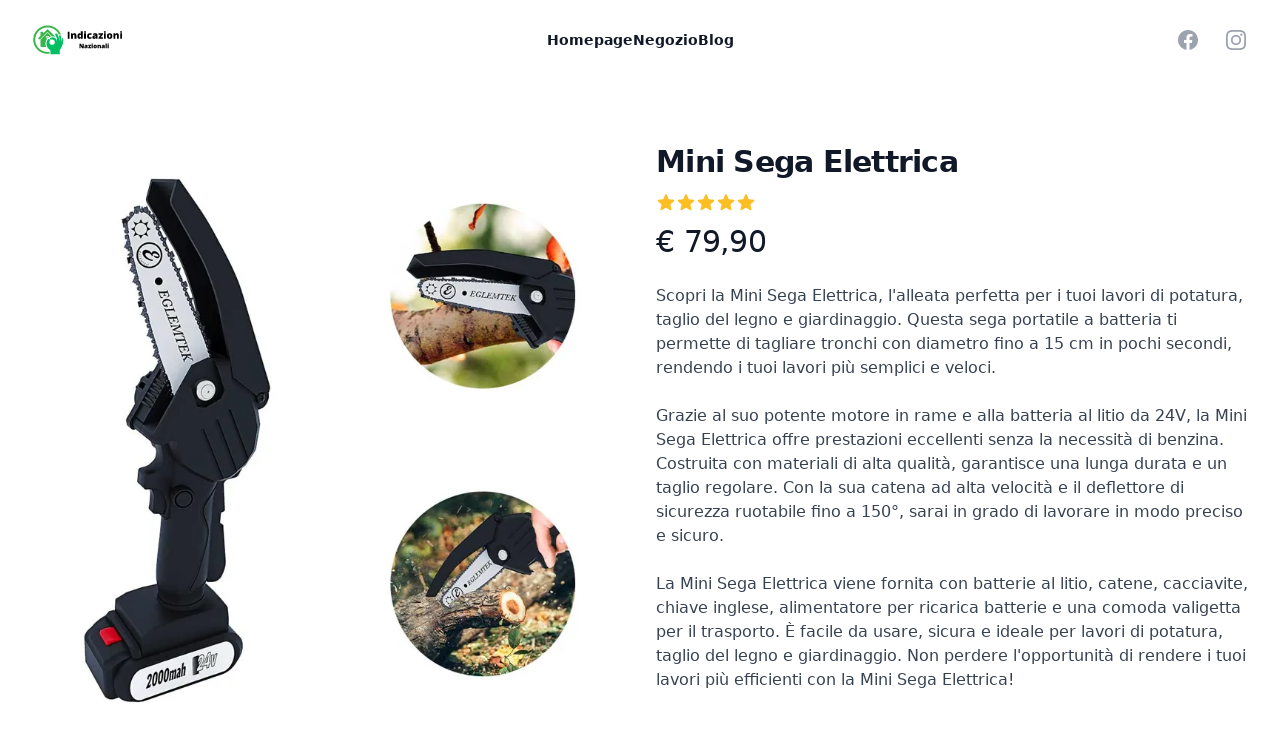

--- FILE ---
content_type: text/html; charset=utf-8
request_url: https://indicazioni-nazionali.com/negozio/mini-sega-elettrica/
body_size: 15601
content:
<!DOCTYPE html>
<html lang="it" class="h-full">
	<head>
		<meta charset="UTF-8">
		<meta name="viewport" content="width=device-width">
		<link rel="icon" type="image/svg+xml" href="/icons/favicon.svg">
		<title>Mini Sega Elettrica - Taglia tronchi con facilità</title>
		<meta name="description" content="Scopri la Mini Sega Elettrica, la sega portatile a batteria ideale per potatura, taglio del legno e giardinaggio. Con il suo potente motore in rame e la batteria al litio da 24V, potrai tagliare tronchi con diametro fino a 15 cm in pochi secondi. Costruita con materiali di alta qualità, dotata di catena ad alta velocità e deflettore di sicurezza. Include batterie al litio, catene, cacciavite, chiave inglese, alimentatore per ricarica batterie e valigetta per il trasporto. Facile da usare e sicura, la Mini Sega Elettrica renderà i tuoi lavori di taglio più semplici e veloci.">
	<link rel="stylesheet" href="/_astro/404.380a5675.css" /><script type="module" src="/_astro/page.f7ec53a3.js"></script><script data-cfasync="false" nonce="76785fd3-27c5-44f6-9614-d934d054f16e">try{(function(w,d){!function(j,k,l,m){if(j.zaraz)console.error("zaraz is loaded twice");else{j[l]=j[l]||{};j[l].executed=[];j.zaraz={deferred:[],listeners:[]};j.zaraz._v="5874";j.zaraz._n="76785fd3-27c5-44f6-9614-d934d054f16e";j.zaraz.q=[];j.zaraz._f=function(n){return async function(){var o=Array.prototype.slice.call(arguments);j.zaraz.q.push({m:n,a:o})}};for(const p of["track","set","debug"])j.zaraz[p]=j.zaraz._f(p);j.zaraz.init=()=>{var q=k.getElementsByTagName(m)[0],r=k.createElement(m),s=k.getElementsByTagName("title")[0];s&&(j[l].t=k.getElementsByTagName("title")[0].text);j[l].x=Math.random();j[l].w=j.screen.width;j[l].h=j.screen.height;j[l].j=j.innerHeight;j[l].e=j.innerWidth;j[l].l=j.location.href;j[l].r=k.referrer;j[l].k=j.screen.colorDepth;j[l].n=k.characterSet;j[l].o=(new Date).getTimezoneOffset();if(j.dataLayer)for(const t of Object.entries(Object.entries(dataLayer).reduce((u,v)=>({...u[1],...v[1]}),{})))zaraz.set(t[0],t[1],{scope:"page"});j[l].q=[];for(;j.zaraz.q.length;){const w=j.zaraz.q.shift();j[l].q.push(w)}r.defer=!0;for(const x of[localStorage,sessionStorage])Object.keys(x||{}).filter(z=>z.startsWith("_zaraz_")).forEach(y=>{try{j[l]["z_"+y.slice(7)]=JSON.parse(x.getItem(y))}catch{j[l]["z_"+y.slice(7)]=x.getItem(y)}});r.referrerPolicy="origin";r.src="/cdn-cgi/zaraz/s.js?z="+btoa(encodeURIComponent(JSON.stringify(j[l])));q.parentNode.insertBefore(r,q)};["complete","interactive"].includes(k.readyState)?zaraz.init():j.addEventListener("DOMContentLoaded",zaraz.init)}}(w,d,"zarazData","script");window.zaraz._p=async d$=>new Promise(ea=>{if(d$){d$.e&&d$.e.forEach(eb=>{try{const ec=d.querySelector("script[nonce]"),ed=ec?.nonce||ec?.getAttribute("nonce"),ee=d.createElement("script");ed&&(ee.nonce=ed);ee.innerHTML=eb;ee.onload=()=>{d.head.removeChild(ee)};d.head.appendChild(ee)}catch(ef){console.error(`Error executing script: ${eb}\n`,ef)}});Promise.allSettled((d$.f||[]).map(eg=>fetch(eg[0],eg[1])))}ea()});zaraz._p({"e":["(function(w,d){})(window,document)"]});})(window,document)}catch(e){throw fetch("/cdn-cgi/zaraz/t"),e;};</script></head>
	<body class="flex h-full flex-col font-sans text-base font-normal text-neutral-950">
		<style>astro-island,astro-slot,astro-static-slot{display:contents}</style><script>(()=>{var e=async t=>{await(await t())()};(self.Astro||(self.Astro={})).load=e;window.dispatchEvent(new Event("astro:load"));})();;(()=>{var d;{let h={0:t=>t,1:t=>JSON.parse(t,a),2:t=>new RegExp(t),3:t=>new Date(t),4:t=>new Map(JSON.parse(t,a)),5:t=>new Set(JSON.parse(t,a)),6:t=>BigInt(t),7:t=>new URL(t),8:t=>new Uint8Array(JSON.parse(t)),9:t=>new Uint16Array(JSON.parse(t)),10:t=>new Uint32Array(JSON.parse(t))},a=(t,e)=>{if(t===""||!Array.isArray(e))return e;let[r,n]=e;return r in h?h[r](n):void 0};customElements.get("astro-island")||customElements.define("astro-island",(d=class extends HTMLElement{constructor(){super(...arguments);this.hydrate=async()=>{var o;if(!this.hydrator||!this.isConnected)return;let e=(o=this.parentElement)==null?void 0:o.closest("astro-island[ssr]");if(e){e.addEventListener("astro:hydrate",this.hydrate,{once:!0});return}let r=this.querySelectorAll("astro-slot"),n={},c=this.querySelectorAll("template[data-astro-template]");for(let s of c){let i=s.closest(this.tagName);i!=null&&i.isSameNode(this)&&(n[s.getAttribute("data-astro-template")||"default"]=s.innerHTML,s.remove())}for(let s of r){let i=s.closest(this.tagName);i!=null&&i.isSameNode(this)&&(n[s.getAttribute("name")||"default"]=s.innerHTML)}let l=this.hasAttribute("props")?JSON.parse(this.getAttribute("props"),a):{};await this.hydrator(this)(this.Component,l,n,{client:this.getAttribute("client")}),this.removeAttribute("ssr"),this.dispatchEvent(new CustomEvent("astro:hydrate"))}}connectedCallback(){!this.hasAttribute("await-children")||this.firstChild?this.childrenConnectedCallback():new MutationObserver((e,r)=>{r.disconnect(),setTimeout(()=>this.childrenConnectedCallback(),0)}).observe(this,{childList:!0})}async childrenConnectedCallback(){let e=this.getAttribute("before-hydration-url");e&&await import(e),this.start()}start(){let e=JSON.parse(this.getAttribute("opts")),r=this.getAttribute("client");if(Astro[r]===void 0){window.addEventListener(`astro:${r}`,()=>this.start(),{once:!0});return}Astro[r](async()=>{let n=this.getAttribute("renderer-url"),[c,{default:l}]=await Promise.all([import(this.getAttribute("component-url")),n?import(n):()=>()=>{}]),o=this.getAttribute("component-export")||"default";if(!o.includes("."))this.Component=c[o];else{this.Component=c;for(let s of o.split("."))this.Component=this.Component[s]}return this.hydrator=l,this.hydrate},e,this)}attributeChangedCallback(){this.hydrate()}},d.observedAttributes=["props"],d))}})();</script><astro-island uid="Z1SUafV" prefix="r1" component-url="/_astro/header.8f9f02b1.js" component-export="default" renderer-url="/_astro/client.1ec3e460.js" props="{}" ssr="" client="load" opts="{&quot;name&quot;:&quot;Header&quot;,&quot;value&quot;:true}" await-children=""><header class="bg-white"><nav class="mx-auto flex max-w-7xl items-center justify-between p-6 lg:px-8" aria-label="Global"><div class="flex lg:flex-1"><a href="/" class="-m-1.5 p-1.5"><span class="sr-only">Sito Indicazioni nazionali</span><img decoding="async" src="/icons/logo.svg" class="h-8 w-auto" width="380" height="130" alt=""/></a></div><div class="flex lg:hidden"><button type="button" class="-m-2.5 inline-flex items-center justify-center rounded-md p-2.5 text-gray-700"><span class="sr-only">Apri il menu principale</span><svg xmlns="http://www.w3.org/2000/svg" fill="none" viewBox="0 0 24 24" stroke-width="1.5" stroke="currentColor" aria-hidden="true" class="h-6 w-6"><path stroke-linecap="round" stroke-linejoin="round" d="M3.75 6.75h16.5M3.75 12h16.5m-16.5 5.25h16.5"></path></svg></button></div><div class="hidden lg:flex lg:gap-x-12"><a href="/" class="text-sm font-semibold leading-6 text-gray-900">Homepage</a><a href="/negozio" class="text-sm font-semibold leading-6 text-gray-900">Negozio</a><a href="/#latest_blog" class="text-sm font-semibold leading-6 text-gray-900">Blog</a></div><div class="hidden lg:flex lg:flex-1 lg:justify-end space-x-6 md:order-2"><a href="https://www.facebook.com/profile.php?id=100095023135237/" class="text-gray-400 hover:text-gray-500" target="_blank"><span class="sr-only">Facebook</span><svg fill="currentColor" viewBox="0 0 24 24" class="h-6 w-6" aria-hidden="true"><path fill-rule="evenodd" d="M22 12c0-5.523-4.477-10-10-10S2 6.477 2 12c0 4.991 3.657 9.128 8.438 9.878v-6.987h-2.54V12h2.54V9.797c0-2.506 1.492-3.89 3.777-3.89 1.094 0 2.238.195 2.238.195v2.46h-1.26c-1.243 0-1.63.771-1.63 1.562V12h2.773l-.443 2.89h-2.33v6.988C18.343 21.128 22 16.991 22 12z" clip-rule="evenodd"></path></svg></a><a href="https://www.instagram.com/" class="text-gray-400 hover:text-gray-500" target="_blank"><span class="sr-only">Instagram</span><svg fill="currentColor" viewBox="0 0 24 24" class="h-6 w-6" aria-hidden="true"><path fill-rule="evenodd" d="M12.315 2c2.43 0 2.784.013 3.808.06 1.064.049 1.791.218 2.427.465a4.902 4.902 0 011.772 1.153 4.902 4.902 0 011.153 1.772c.247.636.416 1.363.465 2.427.048 1.067.06 1.407.06 4.123v.08c0 2.643-.012 2.987-.06 4.043-.049 1.064-.218 1.791-.465 2.427a4.902 4.902 0 01-1.153 1.772 4.902 4.902 0 01-1.772 1.153c-.636.247-1.363.416-2.427.465-1.067.048-1.407.06-4.123.06h-.08c-2.643 0-2.987-.012-4.043-.06-1.064-.049-1.791-.218-2.427-.465a4.902 4.902 0 01-1.772-1.153 4.902 4.902 0 01-1.153-1.772c-.247-.636-.416-1.363-.465-2.427-.047-1.024-.06-1.379-.06-3.808v-.63c0-2.43.013-2.784.06-3.808.049-1.064.218-1.791.465-2.427a4.902 4.902 0 011.153-1.772A4.902 4.902 0 015.45 2.525c.636-.247 1.363-.416 2.427-.465C8.901 2.013 9.256 2 11.685 2h.63zm-.081 1.802h-.468c-2.456 0-2.784.011-3.807.058-.975.045-1.504.207-1.857.344-.467.182-.8.398-1.15.748-.35.35-.566.683-.748 1.15-.137.353-.3.882-.344 1.857-.047 1.023-.058 1.351-.058 3.807v.468c0 2.456.011 2.784.058 3.807.045.975.207 1.504.344 1.857.182.466.399.8.748 1.15.35.35.683.566 1.15.748.353.137.882.3 1.857.344 1.054.048 1.37.058 4.041.058h.08c2.597 0 2.917-.01 3.96-.058.976-.045 1.505-.207 1.858-.344.466-.182.8-.398 1.15-.748.35-.35.566-.683.748-1.15.137-.353.3-.882.344-1.857.048-1.055.058-1.37.058-4.041v-.08c0-2.597-.01-2.917-.058-3.96-.045-.976-.207-1.505-.344-1.858a3.097 3.097 0 00-.748-1.15 3.098 3.098 0 00-1.15-.748c-.353-.137-.882-.3-1.857-.344-1.023-.047-1.351-.058-3.807-.058zM12 6.865a5.135 5.135 0 110 10.27 5.135 5.135 0 010-10.27zm0 1.802a3.333 3.333 0 100 6.666 3.333 3.333 0 000-6.666zm5.338-3.205a1.2 1.2 0 110 2.4 1.2 1.2 0 010-2.4z" clip-rule="evenodd"></path></svg></a></div></nav><div style="position:fixed;top:1px;left:1px;width:1px;height:0;padding:0;margin:-1px;overflow:hidden;clip:rect(0, 0, 0, 0);white-space:nowrap;border-width:0;display:none"></div></header></astro-island>
		
    

    <astro-island uid="1bRv6T" prefix="r0" component-url="/_astro/productPage.2e5afdea.js" component-export="default" renderer-url="/_astro/client.1ec3e460.js" props="{&quot;prodotto&quot;:[0,{&quot;OFFERTA&quot;:[0,&quot;Mini Sega Elettrica&quot;],&quot;OFFER ID&quot;:[0,&quot;5260780&quot;],&quot;PERFORMANCE&quot;:[0,&quot;91,00&quot;],&quot;PREZZO&quot;:[0,&quot;79,90&quot;],&quot;PREZZO US&quot;:[0,&quot;79.90&quot;],&quot;PAYOUT&quot;:[0,&quot;17,00&quot;],&quot;PAYOUT US&quot;:[0,&quot;17.00&quot;],&quot;DESCRIZIONE&quot;:[0,&quot;Mini Sega Elettrica                        DESCRIZIONEMini Sega Portatile A Batteria 24 v 2000 mAh -Nero Grazie alla minimotosega portatile \&quot;Conwy\&quot; ed al suo potente motore in rame, sarete in grado di tagliare un tronco con diametro 15 cm in qualche secondo.La sue piccole dimensioni la rendono ideale per i lavori di potatura, taglio del legno e giardinaggio.La catena di guida è stata sottoposta a un processo di tempra profonda per garantire un taglio regolare ed il deflettore di sicurezza eviterà alla segatura di schizzare.La maniglia antiscivolo vi farà lavorare in sicurezza, senza il rischio che possa scivolarvi.Rispetto alle seghe tradizionali, non necessita di benzina perchè è alimentata da una batteria al litio da 24V con 2000mah dalla ricarica veloce e che ne garantisce l&#39;utilizzo fino a 3 ore.Con la comoda valigetta inclusa nel set, non avrete più problemi di dove riporre la sega e non occuperete spazio inutile nel vostro magazzino.Caratteristiche Peincipali:\t- Costruita con materiali di alta qualità\t- Velocità della catena: 5 m / s\t- Lama da 130 mm 3/8\&quot;\t- Alimentazione: batteria al litio 24V 2.000mAh (2 pz inclusi)\t- Motore in rame che non necessita di manutenzione\t- Con deflettore di sicurezza ruotabile fino a 150°\t- Con piastra di guida\t- Con interruttore di velocità\t- Maniglia antiscivolo\t- Può essere utilizzata con una sola mano\t- Peso: 2.1 kg\t- Dimensioni: 33.8 x 6.9 x 10 cm (Altezza x larghezza x profondità)\t- Colore: neroContenuto della confezione:\t1X Minimotosega elettrica\t2X Batterie al litio da 24V 2000mah\t4X Catene\t1X Cacciavite\t1X Chiave inglese\t1X Alimentatore per ricarica batterie\t1X Valigetta per trasporto facile\t1X Manuale d&#39;istruzioni in italiano&quot;],&quot;IFRAME&quot;:[0,&quot;https://innovamax.life/iframe2?api_key=AA7FEB7F62F54546A90A35FF3C1F0CD1&amp;off=5260780&amp;net=1225034&quot;],&quot;POST REQUEST URL&quot;:[0,&quot;https://www.innovamax.life/addlead?api_key=AA7FEB7F62F54546A90A35FF3C1F0CD1&quot;],&quot;IMMAGINE DI ANTEPRIMA&quot;:[0,&quot;https://app.ai20.network/assets/checkout/820266/mini-motosega-portatile-frontend.jpg&quot;],&quot;CARTELLA MEDIA&quot;:[0,&quot;Mini Sega Elettrica - 5260780&quot;],&quot;DISPONIBILITA&#39;&quot;:[0,&quot;Sì&quot;],&quot;ULTIMA MODIFICA&quot;:[0,&quot;24/07/2023&quot;],&quot;NETWORK&quot;:[0,&quot;AI20&quot;],&quot;SPEDIZIONE GRATUITA&quot;:[0,&quot;Sì&quot;],&quot;PAGINA PRODOTTO&quot;:[0,{&quot;slug&quot;:[0,&quot;mini-sega-elettrica&quot;],&quot;meta_title&quot;:[0,&quot;Mini Sega Elettrica - Taglia tronchi con facilità&quot;],&quot;meta_description&quot;:[0,&quot;Scopri la Mini Sega Elettrica, la sega portatile a batteria ideale per potatura, taglio del legno e giardinaggio. Con il suo potente motore in rame e la batteria al litio da 24V, potrai tagliare tronchi con diametro fino a 15 cm in pochi secondi. Costruita con materiali di alta qualità, dotata di catena ad alta velocità e deflettore di sicurezza. Include batterie al litio, catene, cacciavite, chiave inglese, alimentatore per ricarica batterie e valigetta per il trasporto. Facile da usare e sicura, la Mini Sega Elettrica renderà i tuoi lavori di taglio più semplici e veloci.&quot;],&quot;data_di_pubblicazione&quot;:[0,&quot;2023-07-17&quot;],&quot;brand&quot;:[0,&quot;Mini Sega&quot;],&quot;reviews&quot;:[0,&quot;1767&quot;],&quot;articolo&quot;:[0,{&quot;h1&quot;:[0,&quot;Mini Sega Elettrica&quot;],&quot;rating&quot;:[0,5],&quot;description&quot;:[0,&quot;&lt;p&gt;Scopri la Mini Sega Elettrica, l&#39;alleata perfetta per i tuoi lavori di potatura, taglio del legno e giardinaggio. Questa sega portatile a batteria ti permette di tagliare tronchi con diametro fino a 15 cm in pochi secondi, rendendo i tuoi lavori più semplici e veloci.&lt;/p&gt;&lt;p&gt;Grazie al suo potente motore in rame e alla batteria al litio da 24V, la Mini Sega Elettrica offre prestazioni eccellenti senza la necessità di benzina. Costruita con materiali di alta qualità, garantisce una lunga durata e un taglio regolare. Con la sua catena ad alta velocità e il deflettore di sicurezza ruotabile fino a 150°, sarai in grado di lavorare in modo preciso e sicuro.&lt;/p&gt;&lt;p&gt;La Mini Sega Elettrica viene fornita con batterie al litio, catene, cacciavite, chiave inglese, alimentatore per ricarica batterie e una comoda valigetta per il trasporto. È facile da usare, sicura e ideale per lavori di potatura, taglio del legno e giardinaggio. Non perdere l&#39;opportunità di rendere i tuoi lavori più efficienti con la Mini Sega Elettrica!&lt;/p&gt;&quot;],&quot;details&quot;:[1,&quot;[[0,{\&quot;name\&quot;:[0,\&quot;Caratteristiche Principali\&quot;],\&quot;items\&quot;:[1,\&quot;[[0,\\\&quot;Costruita con materiali di alta qualità\\\&quot;],[0,\\\&quot;Velocità della catena: 5 m/s\\\&quot;],[0,\\\&quot;Lama da 130 mm 3/8\\\\\\\&quot;\\\&quot;],[0,\\\&quot;Alimentazione: batteria al litio 24V 2000mAh (2 inclusi)\\\&quot;],[0,\\\&quot;Motore in rame che non necessita di manutenzione\\\&quot;],[0,\\\&quot;Con deflettore di sicurezza ruotabile fino a 150°\\\&quot;],[0,\\\&quot;Con piastra di guida\\\&quot;],[0,\\\&quot;Con interruttore di velocità\\\&quot;],[0,\\\&quot;Maniglia antiscivolo\\\&quot;],[0,\\\&quot;Può essere utilizzata con una sola mano\\\&quot;],[0,\\\&quot;Peso: 2.1 kg\\\&quot;],[0,\\\&quot;Dimensioni: 33.8 x 6.9 x 10 cm (altezza x larghezza x profondità)\\\&quot;],[0,\\\&quot;Colore: nero\\\&quot;]]\&quot;]}]]&quot;],&quot;features_headings&quot;:[0,{&quot;h2&quot;:[0,&quot;Taglia Tronchi con Facilità&quot;],&quot;headline&quot;:[0,&quot;La Mini Sega Elettrica rende i tuoi lavori di taglio più semplici e veloci&quot;],&quot;subheadline&quot;:[0,&quot;Ideale per potatura, taglio del legno e giardinaggio.&quot;]}],&quot;features&quot;:[1,&quot;[[0,{\&quot;name\&quot;:[0,\&quot;Idonea per Lavori di Potatura, Taglio del Legno e Giardinaggio\&quot;],\&quot;description\&quot;:[0,\&quot;Grazie alla sua potenza e alla facilità d&#39;uso, la Mini Sega Elettrica è perfetta per potatura, taglio del legno e lavori di giardinaggio. Taglia tronchi con diametro fino a 15 cm in pochi secondi, semplificando i tuoi lavori.\&quot;]}],[0,{\&quot;name\&quot;:[0,\&quot;Potente Motore in Rame\&quot;],\&quot;description\&quot;:[0,\&quot;Il motore in rame della Mini Sega Elettrica offre prestazioni eccellenti e non richiede manutenzione. Puoi contare su una sega affidabile e duratura per i tuoi lavori di taglio.\&quot;]}],[0,{\&quot;name\&quot;:[0,\&quot;Batteria al Litio 24V\&quot;],\&quot;description\&quot;:[0,\&quot;La Mini Sega Elettrica è alimentata da batterie al litio da 24V con una capacità di 2000mAh. Le batterie garantiscono un utilizzo fino a 3 ore e sono ricaricabili in modo veloce.\&quot;]}],[0,{\&quot;name\&quot;:[0,\&quot;Sicurezza e Precisione\&quot;],\&quot;description\&quot;:[0,\&quot;La sega è dotata di un deflettore di sicurezza ruotabile fino a 150° per evitare schizzi di segatura. La maniglia antiscivolo ti permette di lavorare in modo sicuro e confortevole.\&quot;]}],[0,{\&quot;name\&quot;:[0,\&quot;Accessori Inclusi\&quot;],\&quot;description\&quot;:[0,\&quot;La Mini Sega Elettrica viene fornita con tutto il necessario per iniziare i tuoi lavori di taglio. Include batterie al litio, catene, cacciavite, chiave inglese, alimentatore per ricarica batterie e valigetta per il trasporto.\&quot;]}]]&quot;],&quot;faqs&quot;:[1,&quot;[[0,{\&quot;question\&quot;:[0,\&quot;Quanto tempo dura la batteria della Mini Sega Elettrica?\&quot;],\&quot;answer\&quot;:[0,\&quot;Le batterie al litio della Mini Sega Elettrica garantiscono un utilizzo fino a 3 ore. Puoi lavorare senza interruzioni per un periodo di tempo prolungato.\&quot;]}],[0,{\&quot;question\&quot;:[0,\&quot;La Mini Sega Elettrica può essere utilizzata con una sola mano?\&quot;],\&quot;answer\&quot;:[0,\&quot;Sì, la Mini Sega Elettrica è progettata per essere utilizzata con una sola mano. È leggera e maneggevole, consentendo un utilizzo comodo e pratico.\&quot;]}],[0,{\&quot;question\&quot;:[0,\&quot;È possibile regolare la velocità della Mini Sega Elettrica?\&quot;],\&quot;answer\&quot;:[0,\&quot;Assolutamente! La Mini Sega Elettrica è dotata di un interruttore di velocità che ti permette di regolare la velocità di taglio in base alle tue esigenze.\&quot;]}],[0,{\&quot;question\&quot;:[0,\&quot;La sega è fornita di accessori per la manutenzione?\&quot;],\&quot;answer\&quot;:[0,\&quot;Sì, la Mini Sega Elettrica viene fornita con una catena di ricambio, un cacciavite e una chiave inglese per facilitare la manutenzione e la sostituzione della catena.\&quot;]}],[0,{\&quot;question\&quot;:[0,\&quot;La Mini Sega Elettrica è adatta per tagliare alberi o solo piccoli tronchi?\&quot;],\&quot;answer\&quot;:[0,\&quot;La Mini Sega Elettrica è ideale per tagliare piccoli tronchi con un diametro fino a 15 cm. È particolarmente efficace per potatura, taglio del legno e lavori di giardinaggio.\&quot;]}]]&quot;],&quot;featured_reviews&quot;:[1,&quot;[[0,{\&quot;id\&quot;:[0,1],\&quot;rating\&quot;:[0,5],\&quot;content\&quot;:[0,\&quot;&lt;p&gt;Ho acquistato la Mini Sega Elettrica per potare gli alberi nel mio giardino e sono rimasto davvero soddisfatto. È leggera, facile da usare e taglia i rami con precisione. La batteria dura a lungo e la sega ha una buona potenza. Consiglio questo prodotto a tutti gli amanti del giardinaggio!&lt;/p&gt;\&quot;],\&quot;author\&quot;:[0,\&quot;Luca Rossi\&quot;],\&quot;genere\&quot;:[0,\&quot;male\&quot;]}],[0,{\&quot;id\&quot;:[0,2],\&quot;rating\&quot;:[0,5],\&quot;content\&quot;:[0,\&quot;&lt;p&gt;Sono un boscaiolo e utilizzo la Mini Sega Elettrica per i miei lavori quotidiani. È un&#39;ottima sega portatile, potente e facile da maneggiare. La consiglio a tutti coloro che hanno bisogno di una sega compatta ma performante.&lt;/p&gt;\&quot;],\&quot;author\&quot;:[0,\&quot;Andrea Bianchi\&quot;],\&quot;genere\&quot;:[0,\&quot;male\&quot;]}],[0,{\&quot;id\&quot;:[0,3],\&quot;rating\&quot;:[0,5],\&quot;content\&quot;:[0,\&quot;&lt;p&gt;La Mini Sega Elettrica è un prodotto fantastico. L&#39;ho utilizzata per tagliare piccoli tronchi nel mio orto e sono rimasto impressionato dalla sua potenza e facilità d&#39;uso. È un investimento che vale la pena fare per semplificare i lavori di giardinaggio.&lt;/p&gt;\&quot;],\&quot;author\&quot;:[0,\&quot;Marco De Luca\&quot;],\&quot;genere\&quot;:[0,\&quot;male\&quot;]}],[0,{\&quot;id\&quot;:[0,4],\&quot;rating\&quot;:[0,5],\&quot;content\&quot;:[0,\&quot;&lt;p&gt;La Mini Sega Elettrica è una sega eccezionale! L&#39;ho utilizzata per tagliare alcuni rami degli alberi del mio cortile e ha fatto un lavoro eccellente. È facile da maneggiare e la batteria dura a lungo. La consiglio vivamente a chiunque abbia bisogno di una sega portatile e performante.&lt;/p&gt;\&quot;],\&quot;author\&quot;:[0,\&quot;Laura Bianchi\&quot;],\&quot;genere\&quot;:[0,\&quot;female\&quot;]}],[0,{\&quot;id\&quot;:[0,5],\&quot;rating\&quot;:[0,5],\&quot;content\&quot;:[0,\&quot;&lt;p&gt;La Mini Sega Elettrica è una sega molto pratica e potente. L&#39;ho utilizzata per tagliare piccoli tronchi nel mio giardino e sono rimasta soddisfatta dei risultati. È facile da usare e la batteria dura a lungo. Consiglio questo prodotto a tutti gli amanti del giardinaggio!&lt;/p&gt;\&quot;],\&quot;author\&quot;:[0,\&quot;Francesca Esposito\&quot;],\&quot;genere\&quot;:[0,\&quot;female\&quot;]}]]&quot;]}]}],&quot;ARTICOLI TRAFFICO CALDO&quot;:[1,&quot;[[0,{\&quot;slug\&quot;:[0,\&quot;mini-sega-elettrica\&quot;],\&quot;meta_title\&quot;:[0,\&quot;Mini Sega Elettrica: Scopri l&#39;innovativa soluzione che rende il taglio del legno facile e veloce!\&quot;],\&quot;meta_description\&quot;:[0,\&quot;Dimentica le tradizionali seghe a mano! Scopri la Mini Sega Elettrica portatile a batteria, ideale per tagliare legno e fare potature in modo rapido e sicuro.\&quot;],\&quot;data_di_pubblicazione\&quot;:[0,\&quot;2023-07-26\&quot;],\&quot;data_ultima_modifica\&quot;:[0,\&quot;2023-07-26\&quot;],\&quot;autore\&quot;:[0,\&quot;Francesca Ferrari\&quot;],\&quot;type\&quot;:[0,\&quot;pastor\&quot;],\&quot;articolo\&quot;:[1,\&quot;[[0,{\\\&quot;title\\\&quot;:[0,\\\&quot;Tagliare il legno non è mai stato così facile!\\\&quot;],\\\&quot;paragraph\\\&quot;:[0,\\\&quot;&lt;p&gt;Tagliare il legno con precisione e rapidità è fondamentale per molti lavori di bricolage e giardinaggio. La Mini Sega Elettrica è la risposta a questa esigenza. Grazie al suo potente motore in rame, potrai tagliare il legno come un professionista, senza sforzo e in pochissimo tempo.&lt;/p&gt;\\\&quot;]}],[0,{\\\&quot;title\\\&quot;:[0,\\\&quot;Un alleato per i tuoi progetti di giardinaggio\\\&quot;],\\\&quot;paragraph\\\&quot;:[0,\\\&quot;&lt;p&gt;Se sei un appassionato di giardinaggio, la Mini Sega Elettrica diventerà presto il tuo miglior alleato. Sia che tu debba potare alberi, tagliare rami o creare dettagli su mobili in legno, questa sega portatile a batteria ti offrirà la massima comodità e precisione.&lt;/p&gt;\\\&quot;]}],[0,{\\\&quot;title\\\&quot;:[0,\\\&quot;La potenza della tecnologia a batteria\\\&quot;],\\\&quot;paragraph\\\&quot;:[0,\\\&quot;&lt;p&gt;La Mini Sega Elettrica è alimentata da una batteria al litio da 24V con 2000mAh, che garantisce una lunga durata e tempi di ricarica rapidi. Dimentica i cavi ingombranti e scomodi, ora potrai lavorare liberamente senza limiti di movimento.&lt;/p&gt;&lt;p&gt;Con una velocità della catena di 5 m/s e una lama da 130 mm, otterrai tagli precisi e netti. La sua maniglia antiscivolo assicura una presa salda e sicura, per un utilizzo senza rischi.&lt;/p&gt;\\\&quot;]}],[0,{\\\&quot;title\\\&quot;:[0,\\\&quot;Un&#39;esperienza di taglio straordinaria\\\&quot;],\\\&quot;paragraph\\\&quot;:[0,\\\&quot;&lt;p&gt;La Mini Sega Elettrica è stata progettata con materiali di alta qualità e un motore in rame affidabile, che richiede poca manutenzione. Grazie al deflettore di sicurezza ruotabile fino a 150°, potrai lavorare senza preoccupazioni, evitando schizzi di segatura.&lt;/p&gt;&lt;p&gt;Con la piastra di guida e l&#39;interruttore di velocità, avrai il pieno controllo sulla sega, adattandola alle diverse esigenze di taglio. Leggera e maneggevole, potrai utilizzarla con una sola mano, rendendo i tuoi lavori di bricolage e giardinaggio un&#39;esperienza straordinaria.&lt;/p&gt;\\\&quot;]}],[0,{\\\&quot;title\\\&quot;:[0,\\\&quot;Soddisfazione garantita\\\&quot;],\\\&quot;paragraph\\\&quot;:[0,\\\&quot;&lt;p&gt;Le testimonianze dei clienti soddisfatti parlano chiaro: la Mini Sega Elettrica funziona davvero! Marco, un cliente entusiasta, ha condiviso la sua esperienza: &#39;Finalmente ho trovato una sega che rende i miei progetti di fai-da-te molto più semplici. La Mini Sega Elettrica è potente, affidabile e facile da usare. La consiglio a tutti gli amanti del bricolage e del giardinaggio.&#39;&lt;/p&gt;&lt;p&gt;Unisciti a Marco e a migliaia di altri clienti soddisfatti. Rendi i tuoi progetti di taglio del legno un gioco da ragazzi con la Mini Sega Elettrica.&lt;/p&gt;\\\&quot;]}],[0,{\\\&quot;title\\\&quot;:[0,\\\&quot;Offerta imperdibile e spedizione gratuita\\\&quot;],\\\&quot;paragraph\\\&quot;:[0,\\\&quot;&lt;p&gt;Non perdere l&#39;opportunità di avere la Mini Sega Elettrica a un prezzo speciale. Acquistando ora, potrai approfittare di uno sconto del 20% sul prezzo originale. Inoltre, per rendere ancora più vantaggiosa questa offerta, la spedizione è completamente gratuita. Riceverai la Mini Sega direttamente a casa tua, senza costi aggiuntivi.&lt;/p&gt;&lt;p&gt;Non rinunciare alla comodità e all&#39;efficacia della Mini Sega Elettrica. Ordina subito e inizia i tuoi progetti di taglio del legno con facilità e precisione.&lt;/p&gt;\\\&quot;]}]]\&quot;],\&quot;faqs\&quot;:[1,\&quot;[[0,{\\\&quot;question\\\&quot;:[0,\\\&quot;La Mini Sega Elettrica è adatta anche per lavori di potatura?\\\&quot;],\\\&quot;answer\\\&quot;:[0,\\\&quot;Assolutamente sì! La Mini Sega Elettrica è ideale per tagliare legno e per fare potature in modo rapido e preciso. Grazie alla sua maneggevolezza e al potente motore, sarà un prezioso alleato per i tuoi lavori di giardinaggio.\\\&quot;]}],[0,{\\\&quot;question\\\&quot;:[0,\\\&quot;Qual è l&#39;autonomia della batteria?\\\&quot;],\\\&quot;answer\\\&quot;:[0,\\\&quot;La Mini Sega Elettrica è dotata di una batteria al litio da 24V con 2000mAh, che garantisce un utilizzo continuo fino a 3 ore. Inoltre, la ricarica è veloce e comoda, permettendoti di riprendere il lavoro senza interruzioni.\\\&quot;]}],[0,{\\\&quot;question\\\&quot;:[0,\\\&quot;La Mini Sega Elettrica è sicura da utilizzare?\\\&quot;],\\\&quot;answer\\\&quot;:[0,\\\&quot;Assolutamente sì! La Mini Sega Elettrica è stata progettata con la massima attenzione alla sicurezza. La maniglia antiscivolo e il deflettore di sicurezza evitano schizzi di segatura e garantiscono una presa salda durante il taglio. Utilizzala seguendo le istruzioni del manuale per un&#39;esperienza di utilizzo sicura e piacevole.\\\&quot;]}]]\&quot;],\&quot;image\&quot;:[0,{\&quot;src\&quot;:[0,\&quot;/Ai20 media/Mini Sega Elettrica - 5260780/33-mini-motosega-portatile-frontend.webp\&quot;],\&quot;alt\&quot;:[0,\&quot;33-mini-motosega-portatile-frontend\&quot;],\&quot;width\&quot;:[0,800],\&quot;height\&quot;:[0,800],\&quot;id\&quot;:[0,1]}],\&quot;href\&quot;:[0,\&quot;/blog/mini-sega-elettrica\&quot;]}]]&quot;],&quot;ARTICOLI TRAFFICO FREDDO&quot;:[1,&quot;[[0,{\&quot;slug\&quot;:[0,\&quot;lavori-di-giardinaggio-mini-sega-elettrica\&quot;],\&quot;meta_title\&quot;:[0,\&quot;Lavori di Giardinaggio? Scopri la Mini Sega Elettrica Portatile\&quot;],\&quot;meta_description\&quot;:[0,\&quot;Scopri come la Mini Sega Elettrica Portatile può rivoluzionare i tuoi lavori di giardinaggio. Leggi il nostro articolo per saperne di più.\&quot;],\&quot;data_di_pubblicazione\&quot;:[0,\&quot;2023-07-31\&quot;],\&quot;data_ultima_modifica\&quot;:[0,\&quot;2023-07-31\&quot;],\&quot;keywords\&quot;:[0,\&quot;lavori di giardinaggio, mini sega elettrica, portatile, batteria, 24V, 2000mAh\&quot;],\&quot;autore\&quot;:[0,\&quot;Francesca Ferrari\&quot;],\&quot;articolo\&quot;:[1,\&quot;[[0,{\\\&quot;title\\\&quot;:[0,\\\&quot;Lavori di Giardinaggio? Un Compito Più Impegnativo di Quanto Sembrerebbe\\\&quot;],\\\&quot;paragraph\\\&quot;:[0,\\\&quot;L&#39;amore per il verde è qualcosa che accomuna molte persone. Tuttavia, mantenere un giardino pulito e ordinato può richiedere tempo e fatica. Potare gli alberi, tagliare i rami, curare le piante - queste sono solo alcune delle attività che richiedono attenzione e strumenti adeguati.\\\&quot;]}],[0,{\\\&quot;title\\\&quot;:[0,\\\&quot;Le Sfide dei Lavori di Giardinaggio\\\&quot;],\\\&quot;paragraph\\\&quot;:[0,\\\&quot;Tagliare il legno o potare gli alberi può sembrare un&#39;attività semplice, ma in realtà richiede strumenti e tecniche adeguati. La mancanza di uno strumento efficace può rendere il lavoro più difficile e meno sicuro. Ecco perché è importante scegliere l&#39;attrezzo giusto.\\\&quot;]}],[0,{\\\&quot;title\\\&quot;:[0,\\\&quot;Mini Sega Elettrica Portatile: Una Soluzione Innovativa\\\&quot;],\\\&quot;paragraph\\\&quot;:[0,\\\&quot;Se stai cercando uno strumento che possa facilitare i tuoi lavori di giardinaggio, la Mini Sega Elettrica Portatile potrebbe essere la risposta. Grazie al suo potente motore in rame e alla batteria al litio da 24V, questa sega può tagliare tronchi con un diametro di 15 cm in pochi secondi, rendendo il lavoro di giardinaggio più semplice ed efficace.\\\&quot;]}],[0,{\\\&quot;title\\\&quot;:[0,\\\&quot;Conosci la Mini Sega Elettrica Portatile\\\&quot;],\\\&quot;paragraph\\\&quot;:[0,\\\&quot;La Mini Sega Elettrica Portatile è uno strumento versatile che può essere utilizzato per una varietà di lavori di giardinaggio. Oltre a essere potente, la sega è anche leggera e maneggevole, rendendola l&#39;ideale per lavori di potatura e taglio del legno. Inoltre, la sua batteria al litio da 24V garantisce un&#39;autonomia di fino a 3 ore, permettendoti di lavorare ininterrottamente.\\\&quot;]}],[0,{\\\&quot;title\\\&quot;:[0,\\\&quot;Perché Scegliere la Mini Sega Elettrica Portatile\\\&quot;],\\\&quot;paragraph\\\&quot;:[0,\\\&quot;Se sei un appassionato di giardinaggio o un professionista in cerca di uno strumento efficace e affidabile, la Mini Sega Elettrica Portatile è la scelta giusta per te. Non solo è potente e versatile, ma è anche sicura da usare, grazie al deflettore di sicurezza che impedisce alla segatura di schizzare.\\\&quot;]}],[0,{\\\&quot;title\\\&quot;:[0,\\\&quot;Scopri di più sulla Mini Sega Elettrica Portatile\\\&quot;],\\\&quot;paragraph\\\&quot;:[0,\\\&quot;Se stai cercando uno strumento che possa rivoluzionare i tuoi lavori di giardinaggio, la Mini Sega Elettrica Portatile è quello che fa per te. Visita il sito del produttore per saperne di più sulle sue caratteristiche e capire come può facilitare i tuoi lavori di giardinaggio.\\\&quot;]}]]\&quot;],\&quot;faqs\&quot;:[1,\&quot;[[0,{\\\&quot;question\\\&quot;:[0,\\\&quot;Cos&#39;è una Mini Sega Elettrica e a cosa serve?\\\&quot;],\\\&quot;answer\\\&quot;:[0,\\\&quot;Una Mini Sega Elettrica è uno strumento portatile alimentato da una batteria al litio. È progettata per tagliare legno e altri materiali simili. Grazie alle sue dimensioni compatte, è ideale per lavori di potatura, taglio del legno e giardinaggio.\\\&quot;]}],[0,{\\\&quot;question\\\&quot;:[0,\\\&quot;È difficile utilizzare una Mini Sega Elettrica?\\\&quot;],\\\&quot;answer\\\&quot;:[0,\\\&quot;No, la Mini Sega Elettrica è progettata per essere utilizzata anche da chi non ha esperienza. La maniglia antiscivolo e il deflettore di sicurezza contribuiscono a garantire un utilizzo sicuro e stabile.\\\&quot;]}],[0,{\\\&quot;question\\\&quot;:[0,\\\&quot;Quanto tempo dura la batteria della Mini Sega Elettrica?\\\&quot;],\\\&quot;answer\\\&quot;:[0,\\\&quot;La Mini Sega Elettrica è alimentata da una batteria al litio da 24V con 2000mah. Questo consente un utilizzo fino a 3 ore, con una ricarica relativamente veloce.\\\&quot;]}],[0,{\\\&quot;question\\\&quot;:[0,\\\&quot;Posso utilizzare la Mini Sega Elettrica con una sola mano?\\\&quot;],\\\&quot;answer\\\&quot;:[0,\\\&quot;Sì, la Mini Sega Elettrica è stata progettata per essere leggera e maneggevole, e può essere utilizzata con una sola mano, permettendo così un controllo maggiore e un utilizzo più versatile.\\\&quot;]}],[0,{\\\&quot;question\\\&quot;:[0,\\\&quot;Dove posso riporre la Mini Sega Elettrica quando non la utilizzo?\\\&quot;],\\\&quot;answer\\\&quot;:[0,\\\&quot;La Mini Sega Elettrica viene fornita con una comoda valigetta per un facile trasporto e ripostiglio. Ciò significa che non occuperà spazio inutile nel tuo magazzino o garage.\\\&quot;]}]]\&quot;]}]]&quot;],&quot;images&quot;:[1,&quot;[[0,{\&quot;src\&quot;:[0,\&quot;/Ai20 media/Mini Sega Elettrica - 5260780/33-mini-motosega-portatile-frontend.webp\&quot;],\&quot;alt\&quot;:[0,\&quot;33-mini-motosega-portatile-frontend\&quot;],\&quot;width\&quot;:[0,800],\&quot;height\&quot;:[0,800],\&quot;id\&quot;:[0,1]}],[0,{\&quot;src\&quot;:[0,\&quot;/Ai20 media/Mini Sega Elettrica - 5260780/34-mini-motosega-portatile-A1.webp\&quot;],\&quot;alt\&quot;:[0,\&quot;34-mini-motosega-portatile-A1\&quot;],\&quot;width\&quot;:[0,800],\&quot;height\&quot;:[0,800],\&quot;id\&quot;:[0,2]}],[0,{\&quot;src\&quot;:[0,\&quot;/Ai20 media/Mini Sega Elettrica - 5260780/35-mini-motosega-portatile-A2.webp\&quot;],\&quot;alt\&quot;:[0,\&quot;35-mini-motosega-portatile-A2\&quot;],\&quot;width\&quot;:[0,800],\&quot;height\&quot;:[0,800],\&quot;id\&quot;:[0,3]}],[0,{\&quot;src\&quot;:[0,\&quot;/Ai20 media/Mini Sega Elettrica - 5260780/36-mini-motosega-portatile-A3.webp\&quot;],\&quot;alt\&quot;:[0,\&quot;36-mini-motosega-portatile-A3\&quot;],\&quot;width\&quot;:[0,800],\&quot;height\&quot;:[0,800],\&quot;id\&quot;:[0,4]}],[0,{\&quot;src\&quot;:[0,\&quot;/Ai20 media/Mini Sega Elettrica - 5260780/37-mini-motosega-portatile-A4.webp\&quot;],\&quot;alt\&quot;:[0,\&quot;37-mini-motosega-portatile-A4\&quot;],\&quot;width\&quot;:[0,800],\&quot;height\&quot;:[0,800],\&quot;id\&quot;:[0,5]}],[0,{\&quot;src\&quot;:[0,\&quot;/Ai20 media/Mini Sega Elettrica - 5260780/38-mini-motosega-portatile-A5.webp\&quot;],\&quot;alt\&quot;:[0,\&quot;38-mini-motosega-portatile-A5\&quot;],\&quot;width\&quot;:[0,800],\&quot;height\&quot;:[0,800],\&quot;id\&quot;:[0,6]}],[0,{\&quot;src\&quot;:[0,\&quot;/Ai20 media/Mini Sega Elettrica - 5260780/39-mini-motosega-portatile-A7.webp\&quot;],\&quot;alt\&quot;:[0,\&quot;39-mini-motosega-portatile-A7\&quot;],\&quot;width\&quot;:[0,800],\&quot;height\&quot;:[0,800],\&quot;id\&quot;:[0,7]}],[0,{\&quot;src\&quot;:[0,\&quot;/Ai20 media/Mini Sega Elettrica - 5260780/40-mini-motosega-portatile-A6.webp\&quot;],\&quot;alt\&quot;:[0,\&quot;40-mini-motosega-portatile-A6\&quot;],\&quot;width\&quot;:[0,800],\&quot;height\&quot;:[0,800],\&quot;id\&quot;:[0,8]}],[0,{\&quot;src\&quot;:[0,\&quot;/Ai20 media/Mini Sega Elettrica - 5260780/41-mini-motosega-portatile-A8.webp\&quot;],\&quot;alt\&quot;:[0,\&quot;41-mini-motosega-portatile-A8\&quot;],\&quot;width\&quot;:[0,800],\&quot;height\&quot;:[0,800],\&quot;id\&quot;:[0,9]}],[0,{\&quot;src\&quot;:[0,\&quot;/Ai20 media/Mini Sega Elettrica - 5260780/42-mini-motosega-portatile-A10.webp\&quot;],\&quot;alt\&quot;:[0,\&quot;42-mini-motosega-portatile-A10\&quot;],\&quot;width\&quot;:[0,800],\&quot;height\&quot;:[0,800],\&quot;id\&quot;:[0,10]}],[0,{\&quot;src\&quot;:[0,\&quot;/Ai20 media/Mini Sega Elettrica - 5260780/43-mini-motosega-portatile-A9.webp\&quot;],\&quot;alt\&quot;:[0,\&quot;43-mini-motosega-portatile-A9\&quot;],\&quot;width\&quot;:[0,800],\&quot;height\&quot;:[0,800],\&quot;id\&quot;:[0,11]}],[0,{\&quot;src\&quot;:[0,\&quot;/Ai20 media/Mini Sega Elettrica - 5260780/44-mini-motosega-portatile-A11.webp\&quot;],\&quot;alt\&quot;:[0,\&quot;44-mini-motosega-portatile-A11\&quot;],\&quot;width\&quot;:[0,800],\&quot;height\&quot;:[0,800],\&quot;id\&quot;:[0,12]}],[0,{\&quot;src\&quot;:[0,\&quot;/Ai20 media/Mini Sega Elettrica - 5260780/45-mini-motosega-portatile-A12.webp\&quot;],\&quot;alt\&quot;:[0,\&quot;45-mini-motosega-portatile-A12\&quot;],\&quot;width\&quot;:[0,800],\&quot;height\&quot;:[0,800],\&quot;id\&quot;:[0,13]}],[0,{\&quot;src\&quot;:[0,\&quot;/Ai20 media/Mini Sega Elettrica - 5260780/46-mini-motosega-portatile-backend.webp\&quot;],\&quot;alt\&quot;:[0,\&quot;46-mini-motosega-portatile-backend\&quot;],\&quot;width\&quot;:[0,800],\&quot;height\&quot;:[0,800],\&quot;id\&quot;:[0,14]}],[0,{\&quot;src\&quot;:[0,\&quot;/Ai20 media/Mini Sega Elettrica - 5260780/47-mini-motosega-portatile-frontend.webp\&quot;],\&quot;alt\&quot;:[0,\&quot;47-mini-motosega-portatile-frontend\&quot;],\&quot;width\&quot;:[0,800],\&quot;height\&quot;:[0,800],\&quot;id\&quot;:[0,15]}],[0,{\&quot;src\&quot;:[0,\&quot;/Ai20 media/Mini Sega Elettrica - 5260780/48-mini-motosega-portatile-A13.webp\&quot;],\&quot;alt\&quot;:[0,\&quot;48-mini-motosega-portatile-A13\&quot;],\&quot;width\&quot;:[0,600],\&quot;height\&quot;:[0,800],\&quot;id\&quot;:[0,16]}]]&quot;]}],&quot;incentives&quot;:[1,&quot;[[0,{\&quot;name\&quot;:[0,\&quot;Spedizione Italia Gratuita\&quot;],\&quot;imageSrc\&quot;:[0,\&quot;/icons/icon-shipping-simple.svg\&quot;],\&quot;imageAlt\&quot;:[0,\&quot;icona spedizione\&quot;],\&quot;imageWidth\&quot;:[0,150],\&quot;imageHeight\&quot;:[0,150],\&quot;description\&quot;:[0,\&quot;Spedizione veloce in 24-48 ore e gratuita sui prodotti indicati\&quot;]}],[0,{\&quot;name\&quot;:[0,\&quot;Garanzia 2 Anni\&quot;],\&quot;imageSrc\&quot;:[0,\&quot;/icons/icon-warranty-simple.svg\&quot;],\&quot;imageAlt\&quot;:[0,\&quot;icona garanzia\&quot;],\&quot;imageWidth\&quot;:[0,150],\&quot;imageHeight\&quot;:[0,150],\&quot;description\&quot;:[0,\&quot;Offriamo una garanzia valida per 2 anni su tutti i prodotti del nostro negozio\&quot;]}],[0,{\&quot;name\&quot;:[0,\&quot;Reso Facile e Veloce\&quot;],\&quot;imageSrc\&quot;:[0,\&quot;/icons/icon-exchange-simple.svg\&quot;],\&quot;imageAlt\&quot;:[0,\&quot;icona rimborso\&quot;],\&quot;imageWidth\&quot;:[0,150],\&quot;imageHeight\&quot;:[0,150],\&quot;description\&quot;:[0,\&quot;Garanzia soddisfatti o rimborsati 14 giorni\&quot;]}]]&quot;],&quot;recensori&quot;:[0,{&quot;r_maschi&quot;:[1,&quot;[[0,{\&quot;src\&quot;:[0,\&quot;/images/recensori/maschi/recensioni 1.jpg\&quot;],\&quot;alt\&quot;:[0,\&quot;recensioni 1\&quot;],\&quot;width\&quot;:[0,53],\&quot;height\&quot;:[0,80],\&quot;id\&quot;:[0,1]}],[0,{\&quot;src\&quot;:[0,\&quot;/images/recensori/maschi/recensioni 2.jpg\&quot;],\&quot;alt\&quot;:[0,\&quot;recensioni 2\&quot;],\&quot;width\&quot;:[0,53],\&quot;height\&quot;:[0,80],\&quot;id\&quot;:[0,2]}],[0,{\&quot;src\&quot;:[0,\&quot;/images/recensori/maschi/recensioni 3.jpg\&quot;],\&quot;alt\&quot;:[0,\&quot;recensioni 3\&quot;],\&quot;width\&quot;:[0,80],\&quot;height\&quot;:[0,80],\&quot;id\&quot;:[0,3]}],[0,{\&quot;src\&quot;:[0,\&quot;/images/recensori/maschi/recensioni 4.jpg\&quot;],\&quot;alt\&quot;:[0,\&quot;recensioni 4\&quot;],\&quot;width\&quot;:[0,120],\&quot;height\&quot;:[0,80],\&quot;id\&quot;:[0,4]}],[0,{\&quot;src\&quot;:[0,\&quot;/images/recensori/maschi/recensioni 5.jpg\&quot;],\&quot;alt\&quot;:[0,\&quot;recensioni 5\&quot;],\&quot;width\&quot;:[0,120],\&quot;height\&quot;:[0,80],\&quot;id\&quot;:[0,5]}],[0,{\&quot;src\&quot;:[0,\&quot;/images/recensori/maschi/recensioni 6.jpg\&quot;],\&quot;alt\&quot;:[0,\&quot;recensioni 6\&quot;],\&quot;width\&quot;:[0,53],\&quot;height\&quot;:[0,80],\&quot;id\&quot;:[0,6]}],[0,{\&quot;src\&quot;:[0,\&quot;/images/recensori/maschi/recensioni 7.jpg\&quot;],\&quot;alt\&quot;:[0,\&quot;recensioni 7\&quot;],\&quot;width\&quot;:[0,80],\&quot;height\&quot;:[0,80],\&quot;id\&quot;:[0,7]}]]&quot;],&quot;r_femmine&quot;:[1,&quot;[[0,{\&quot;src\&quot;:[0,\&quot;/images/recensori/femmine/recensioni 1.jpg\&quot;],\&quot;alt\&quot;:[0,\&quot;recensioni 1\&quot;],\&quot;width\&quot;:[0,57],\&quot;height\&quot;:[0,80],\&quot;id\&quot;:[0,1]}],[0,{\&quot;src\&quot;:[0,\&quot;/images/recensori/femmine/recensioni 2.jpg\&quot;],\&quot;alt\&quot;:[0,\&quot;recensioni 2\&quot;],\&quot;width\&quot;:[0,53],\&quot;height\&quot;:[0,80],\&quot;id\&quot;:[0,2]}],[0,{\&quot;src\&quot;:[0,\&quot;/images/recensori/femmine/recensioni 3.jpg\&quot;],\&quot;alt\&quot;:[0,\&quot;recensioni 3\&quot;],\&quot;width\&quot;:[0,80],\&quot;height\&quot;:[0,80],\&quot;id\&quot;:[0,3]}],[0,{\&quot;src\&quot;:[0,\&quot;/images/recensori/femmine/recensioni 4.jpg\&quot;],\&quot;alt\&quot;:[0,\&quot;recensioni 4\&quot;],\&quot;width\&quot;:[0,126],\&quot;height\&quot;:[0,80],\&quot;id\&quot;:[0,4]}],[0,{\&quot;src\&quot;:[0,\&quot;/images/recensori/femmine/recensioni 5.jpg\&quot;],\&quot;alt\&quot;:[0,\&quot;recensioni 5\&quot;],\&quot;width\&quot;:[0,142],\&quot;height\&quot;:[0,80],\&quot;id\&quot;:[0,5]}],[0,{\&quot;src\&quot;:[0,\&quot;/images/recensori/femmine/recensioni 6.jpg\&quot;],\&quot;alt\&quot;:[0,\&quot;recensioni 6\&quot;],\&quot;width\&quot;:[0,80],\&quot;height\&quot;:[0,80],\&quot;id\&quot;:[0,6]}],[0,{\&quot;src\&quot;:[0,\&quot;/images/recensori/femmine/recensioni 7.jpg\&quot;],\&quot;alt\&quot;:[0,\&quot;recensioni 7\&quot;],\&quot;width\&quot;:[0,80],\&quot;height\&quot;:[0,80],\&quot;id\&quot;:[0,7]}]]&quot;]}]}" ssr="" client="load" opts="{&quot;name&quot;:&quot;Product_page&quot;,&quot;value&quot;:true}" await-children=""><div class="bg-white"><main class="mx-auto max-w-7xl sm:px-6 sm:pt-16 lg:px-8"><div class="mx-auto max-w-2xl lg:max-w-none"><div class="lg:grid lg:grid-cols-2 lg:items-start lg:gap-x-8"><button type="button" aria-hidden="true" style="position:fixed;top:1px;left:1px;width:1px;height:0;padding:0;margin:-1px;overflow:hidden;clip:rect(0, 0, 0, 0);white-space:nowrap;border-width:0"></button><div class="flex flex-col-reverse"><div class="mx-auto mt-6 hidden w-full max-w-2xl sm:block lg:max-w-none"><div class="grid grid-cols-4 gap-6" role="tablist" aria-orientation="horizontal"><button class="relative flex h-24 cursor-pointer items-center justify-center rounded-md bg-white text-sm font-medium uppercase text-gray-900 hover:bg-gray-50 focus:outline-none focus:ring focus:ring-opacity-50 focus:ring-offset-4" id="headlessui-tabs-tab-:r0R2p5:" role="tab" type="button" aria-selected="true" tabindex="0" data-headlessui-state="selected"><span class="sr-only">33-mini-motosega-portatile-frontend</span><span class="absolute inset-0 overflow-hidden rounded-md"><img loading="lazy" decoding="async" src="/Ai20 media/Mini Sega Elettrica - 5260780/33-mini-motosega-portatile-frontend.webp" class="h-full w-full object-cover object-center" alt="33-mini-motosega-portatile-frontend" width="800" height="800"/></span><span class="ring-green-500 pointer-events-none absolute inset-0 rounded-md ring-2 ring-offset-2" aria-hidden="true"></span></button><button class="relative flex h-24 cursor-pointer items-center justify-center rounded-md bg-white text-sm font-medium uppercase text-gray-900 hover:bg-gray-50 focus:outline-none focus:ring focus:ring-opacity-50 focus:ring-offset-4" id="headlessui-tabs-tab-:r0R4p5:" role="tab" type="button" aria-selected="false" tabindex="-1" data-headlessui-state=""><span class="sr-only">34-mini-motosega-portatile-A1</span><span class="absolute inset-0 overflow-hidden rounded-md"><img loading="lazy" decoding="async" src="/Ai20 media/Mini Sega Elettrica - 5260780/34-mini-motosega-portatile-A1.webp" class="h-full w-full object-cover object-center" alt="34-mini-motosega-portatile-A1" width="800" height="800"/></span><span class="ring-transparent pointer-events-none absolute inset-0 rounded-md ring-2 ring-offset-2" aria-hidden="true"></span></button><button class="relative flex h-24 cursor-pointer items-center justify-center rounded-md bg-white text-sm font-medium uppercase text-gray-900 hover:bg-gray-50 focus:outline-none focus:ring focus:ring-opacity-50 focus:ring-offset-4" id="headlessui-tabs-tab-:r0R6p5:" role="tab" type="button" aria-selected="false" tabindex="-1" data-headlessui-state=""><span class="sr-only">35-mini-motosega-portatile-A2</span><span class="absolute inset-0 overflow-hidden rounded-md"><img loading="lazy" decoding="async" src="/Ai20 media/Mini Sega Elettrica - 5260780/35-mini-motosega-portatile-A2.webp" class="h-full w-full object-cover object-center" alt="35-mini-motosega-portatile-A2" width="800" height="800"/></span><span class="ring-transparent pointer-events-none absolute inset-0 rounded-md ring-2 ring-offset-2" aria-hidden="true"></span></button><button class="relative flex h-24 cursor-pointer items-center justify-center rounded-md bg-white text-sm font-medium uppercase text-gray-900 hover:bg-gray-50 focus:outline-none focus:ring focus:ring-opacity-50 focus:ring-offset-4" id="headlessui-tabs-tab-:r0R8p5:" role="tab" type="button" aria-selected="false" tabindex="-1" data-headlessui-state=""><span class="sr-only">36-mini-motosega-portatile-A3</span><span class="absolute inset-0 overflow-hidden rounded-md"><img loading="lazy" decoding="async" src="/Ai20 media/Mini Sega Elettrica - 5260780/36-mini-motosega-portatile-A3.webp" class="h-full w-full object-cover object-center" alt="36-mini-motosega-portatile-A3" width="800" height="800"/></span><span class="ring-transparent pointer-events-none absolute inset-0 rounded-md ring-2 ring-offset-2" aria-hidden="true"></span></button><button class="relative flex h-24 cursor-pointer items-center justify-center rounded-md bg-white text-sm font-medium uppercase text-gray-900 hover:bg-gray-50 focus:outline-none focus:ring focus:ring-opacity-50 focus:ring-offset-4" id="headlessui-tabs-tab-:r0Rap5:" role="tab" type="button" aria-selected="false" tabindex="-1" data-headlessui-state=""><span class="sr-only">37-mini-motosega-portatile-A4</span><span class="absolute inset-0 overflow-hidden rounded-md"><img loading="lazy" decoding="async" src="/Ai20 media/Mini Sega Elettrica - 5260780/37-mini-motosega-portatile-A4.webp" class="h-full w-full object-cover object-center" alt="37-mini-motosega-portatile-A4" width="800" height="800"/></span><span class="ring-transparent pointer-events-none absolute inset-0 rounded-md ring-2 ring-offset-2" aria-hidden="true"></span></button></div></div><div class="aspect-h-1 aspect-w-1 w-full"><div id="headlessui-tabs-panel-:r0R395:" role="tabpanel" tabindex="0" data-headlessui-state="selected"><img loading="eager" decoding="async" src="/Ai20 media/Mini Sega Elettrica - 5260780/33-mini-motosega-portatile-frontend.webp" class="h-full w-full object-cover object-center sm:rounded-lg" alt="33-mini-motosega-portatile-frontend" width="800" height="800"/></div><span id="headlessui-tabs-panel-:r0R595:" role="tabpanel" tabindex="-1" style="position:fixed;top:1px;left:1px;width:1px;height:0;padding:0;margin:-1px;overflow:hidden;clip:rect(0, 0, 0, 0);white-space:nowrap;border-width:0"></span><span id="headlessui-tabs-panel-:r0R795:" role="tabpanel" tabindex="-1" style="position:fixed;top:1px;left:1px;width:1px;height:0;padding:0;margin:-1px;overflow:hidden;clip:rect(0, 0, 0, 0);white-space:nowrap;border-width:0"></span><span id="headlessui-tabs-panel-:r0R995:" role="tabpanel" tabindex="-1" style="position:fixed;top:1px;left:1px;width:1px;height:0;padding:0;margin:-1px;overflow:hidden;clip:rect(0, 0, 0, 0);white-space:nowrap;border-width:0"></span><span id="headlessui-tabs-panel-:r0Rb95:" role="tabpanel" tabindex="-1" style="position:fixed;top:1px;left:1px;width:1px;height:0;padding:0;margin:-1px;overflow:hidden;clip:rect(0, 0, 0, 0);white-space:nowrap;border-width:0"></span></div></div><div class="mt-10 px-4 sm:mt-16 sm:px-0 lg:mt-0"><h1 class="text-3xl font-bold tracking-tight text-gray-900">Mini Sega Elettrica</h1><div class="mt-3"><h3 class="sr-only">Recensioni</h3><div class="flex items-center"><div class="flex items-center"><svg xmlns="http://www.w3.org/2000/svg" viewBox="0 0 20 20" fill="currentColor" aria-hidden="true" class="text-amber-400 h-5 w-5 flex-shrink-0"><path fill-rule="evenodd" d="M10.868 2.884c-.321-.772-1.415-.772-1.736 0l-1.83 4.401-4.753.381c-.833.067-1.171 1.107-.536 1.651l3.62 3.102-1.106 4.637c-.194.813.691 1.456 1.405 1.02L10 15.591l4.069 2.485c.713.436 1.598-.207 1.404-1.02l-1.106-4.637 3.62-3.102c.635-.544.297-1.584-.536-1.65l-4.752-.382-1.831-4.401z" clip-rule="evenodd"></path></svg><svg xmlns="http://www.w3.org/2000/svg" viewBox="0 0 20 20" fill="currentColor" aria-hidden="true" class="text-amber-400 h-5 w-5 flex-shrink-0"><path fill-rule="evenodd" d="M10.868 2.884c-.321-.772-1.415-.772-1.736 0l-1.83 4.401-4.753.381c-.833.067-1.171 1.107-.536 1.651l3.62 3.102-1.106 4.637c-.194.813.691 1.456 1.405 1.02L10 15.591l4.069 2.485c.713.436 1.598-.207 1.404-1.02l-1.106-4.637 3.62-3.102c.635-.544.297-1.584-.536-1.65l-4.752-.382-1.831-4.401z" clip-rule="evenodd"></path></svg><svg xmlns="http://www.w3.org/2000/svg" viewBox="0 0 20 20" fill="currentColor" aria-hidden="true" class="text-amber-400 h-5 w-5 flex-shrink-0"><path fill-rule="evenodd" d="M10.868 2.884c-.321-.772-1.415-.772-1.736 0l-1.83 4.401-4.753.381c-.833.067-1.171 1.107-.536 1.651l3.62 3.102-1.106 4.637c-.194.813.691 1.456 1.405 1.02L10 15.591l4.069 2.485c.713.436 1.598-.207 1.404-1.02l-1.106-4.637 3.62-3.102c.635-.544.297-1.584-.536-1.65l-4.752-.382-1.831-4.401z" clip-rule="evenodd"></path></svg><svg xmlns="http://www.w3.org/2000/svg" viewBox="0 0 20 20" fill="currentColor" aria-hidden="true" class="text-amber-400 h-5 w-5 flex-shrink-0"><path fill-rule="evenodd" d="M10.868 2.884c-.321-.772-1.415-.772-1.736 0l-1.83 4.401-4.753.381c-.833.067-1.171 1.107-.536 1.651l3.62 3.102-1.106 4.637c-.194.813.691 1.456 1.405 1.02L10 15.591l4.069 2.485c.713.436 1.598-.207 1.404-1.02l-1.106-4.637 3.62-3.102c.635-.544.297-1.584-.536-1.65l-4.752-.382-1.831-4.401z" clip-rule="evenodd"></path></svg><svg xmlns="http://www.w3.org/2000/svg" viewBox="0 0 20 20" fill="currentColor" aria-hidden="true" class="text-amber-400 h-5 w-5 flex-shrink-0"><path fill-rule="evenodd" d="M10.868 2.884c-.321-.772-1.415-.772-1.736 0l-1.83 4.401-4.753.381c-.833.067-1.171 1.107-.536 1.651l3.62 3.102-1.106 4.637c-.194.813.691 1.456 1.405 1.02L10 15.591l4.069 2.485c.713.436 1.598-.207 1.404-1.02l-1.106-4.637 3.62-3.102c.635-.544.297-1.584-.536-1.65l-4.752-.382-1.831-4.401z" clip-rule="evenodd"></path></svg></div><p class="sr-only">5<!-- --> out of 5 stars</p></div></div><div class="mt-3"><h2 class="sr-only">Informazioni prodotto</h2><p class="text-3xl tracking-tight text-gray-900">€ 79,90</p></div><div class="mt-6"><h3 class="sr-only">Descrizione</h3><div class="space-y-6 text-base text-gray-700"><p>Scopri la Mini Sega Elettrica, l'alleata perfetta per i tuoi lavori di potatura, taglio del legno e giardinaggio. Questa sega portatile a batteria ti permette di tagliare tronchi con diametro fino a 15 cm in pochi secondi, rendendo i tuoi lavori più semplici e veloci.</p><p>Grazie al suo potente motore in rame e alla batteria al litio da 24V, la Mini Sega Elettrica offre prestazioni eccellenti senza la necessità di benzina. Costruita con materiali di alta qualità, garantisce una lunga durata e un taglio regolare. Con la sua catena ad alta velocità e il deflettore di sicurezza ruotabile fino a 150°, sarai in grado di lavorare in modo preciso e sicuro.</p><p>La Mini Sega Elettrica viene fornita con batterie al litio, catene, cacciavite, chiave inglese, alimentatore per ricarica batterie e una comoda valigetta per il trasporto. È facile da usare, sicura e ideale per lavori di potatura, taglio del legno e giardinaggio. Non perdere l'opportunità di rendere i tuoi lavori più efficienti con la Mini Sega Elettrica!</p></div></div><div class="mt-6 flex items-center"><svg xmlns="http://www.w3.org/2000/svg" viewBox="0 0 20 20" fill="currentColor" aria-hidden="true" class="h-5 w-5 flex-shrink-0 text-green-500"><path fill-rule="evenodd" d="M16.704 4.153a.75.75 0 01.143 1.052l-8 10.5a.75.75 0 01-1.127.075l-4.5-4.5a.75.75 0 011.06-1.06l3.894 3.893 7.48-9.817a.75.75 0 011.05-.143z" clip-rule="evenodd"></path></svg><p class="ml-2 text-sm text-gray-500">Disponibile e pronto per la spedizione</p></div><div class="mt-10 flex justify-center"><button type="submit" class="flex max-w-xs flex-1 items-center justify-center rounded-md border border-transparent bg-green-600 px-8 py-3 text-base font-medium text-white hover:bg-green-700 focus:outline-none focus:ring-2 focus:ring-green-500 focus:ring-offset-2 focus:ring-offset-gray-50 sm:w-full">👉 Ordina ora</button></div><div class="mt-6 text-center"><a href="#" class="group inline-flex text-base font-medium"><svg xmlns="http://www.w3.org/2000/svg" fill="none" viewBox="0 0 24 24" stroke-width="1.5" stroke="currentColor" aria-hidden="true" class="mr-2 h-6 w-6 flex-shrink-0 text-gray-400 group-hover:text-gray-500"><path stroke-linecap="round" stroke-linejoin="round" d="M9 12.75L11.25 15 15 9.75m-3-7.036A11.959 11.959 0 013.598 6 11.99 11.99 0 003 9.749c0 5.592 3.824 10.29 9 11.623 5.176-1.332 9-6.03 9-11.622 0-1.31-.21-2.571-.598-3.751h-.152c-3.196 0-6.1-1.248-8.25-3.285z"></path></svg><span class="text-gray-500 hover:text-gray-700">Garanzia Soddisfatti o Rimborsati</span></a></div><section aria-labelledby="details-heading" class="mt-12"><h2 id="details-heading" class="sr-only">Altre informazioni</h2><div class="divide-y divide-gray-200 border-t"><div data-headlessui-state=""><h3><button class="group relative flex w-full items-center justify-between py-6 text-left" id="headlessui-disclosure-button-:r0Rt25:" type="button" aria-expanded="false" data-headlessui-state=""><span class="text-gray-900 text-sm font-medium">Caratteristiche Principali</span><span class="ml-6 flex items-center"><svg xmlns="http://www.w3.org/2000/svg" fill="none" viewBox="0 0 24 24" stroke-width="1.5" stroke="currentColor" aria-hidden="true" class="block h-6 w-6 text-gray-400 group-hover:text-gray-500"><path stroke-linecap="round" stroke-linejoin="round" d="M12 4.5v15m7.5-7.5h-15"></path></svg></span></button></h3></div></div></section></div></div><section aria-labelledby="reviews-heading" class="bg-white"><div class="mx-auto max-w-2xl px-4 py-24 sm:px-6 lg:grid lg:max-w-7xl lg:grid-cols-12 lg:gap-x-8 lg:px-8 lg:py-32"><div class="lg:col-span-4"><h2 id="reviews-heading" class="text-2xl font-bold tracking-tight text-gray-900">Recensioni clienti</h2><div class="mt-3 flex items-center"><div><div class="flex items-center"><svg xmlns="http://www.w3.org/2000/svg" viewBox="0 0 20 20" fill="currentColor" aria-hidden="true" class="text-yellow-400 h-5 w-5 flex-shrink-0"><path fill-rule="evenodd" d="M10.868 2.884c-.321-.772-1.415-.772-1.736 0l-1.83 4.401-4.753.381c-.833.067-1.171 1.107-.536 1.651l3.62 3.102-1.106 4.637c-.194.813.691 1.456 1.405 1.02L10 15.591l4.069 2.485c.713.436 1.598-.207 1.404-1.02l-1.106-4.637 3.62-3.102c.635-.544.297-1.584-.536-1.65l-4.752-.382-1.831-4.401z" clip-rule="evenodd"></path></svg><svg xmlns="http://www.w3.org/2000/svg" viewBox="0 0 20 20" fill="currentColor" aria-hidden="true" class="text-yellow-400 h-5 w-5 flex-shrink-0"><path fill-rule="evenodd" d="M10.868 2.884c-.321-.772-1.415-.772-1.736 0l-1.83 4.401-4.753.381c-.833.067-1.171 1.107-.536 1.651l3.62 3.102-1.106 4.637c-.194.813.691 1.456 1.405 1.02L10 15.591l4.069 2.485c.713.436 1.598-.207 1.404-1.02l-1.106-4.637 3.62-3.102c.635-.544.297-1.584-.536-1.65l-4.752-.382-1.831-4.401z" clip-rule="evenodd"></path></svg><svg xmlns="http://www.w3.org/2000/svg" viewBox="0 0 20 20" fill="currentColor" aria-hidden="true" class="text-yellow-400 h-5 w-5 flex-shrink-0"><path fill-rule="evenodd" d="M10.868 2.884c-.321-.772-1.415-.772-1.736 0l-1.83 4.401-4.753.381c-.833.067-1.171 1.107-.536 1.651l3.62 3.102-1.106 4.637c-.194.813.691 1.456 1.405 1.02L10 15.591l4.069 2.485c.713.436 1.598-.207 1.404-1.02l-1.106-4.637 3.62-3.102c.635-.544.297-1.584-.536-1.65l-4.752-.382-1.831-4.401z" clip-rule="evenodd"></path></svg><svg xmlns="http://www.w3.org/2000/svg" viewBox="0 0 20 20" fill="currentColor" aria-hidden="true" class="text-yellow-400 h-5 w-5 flex-shrink-0"><path fill-rule="evenodd" d="M10.868 2.884c-.321-.772-1.415-.772-1.736 0l-1.83 4.401-4.753.381c-.833.067-1.171 1.107-.536 1.651l3.62 3.102-1.106 4.637c-.194.813.691 1.456 1.405 1.02L10 15.591l4.069 2.485c.713.436 1.598-.207 1.404-1.02l-1.106-4.637 3.62-3.102c.635-.544.297-1.584-.536-1.65l-4.752-.382-1.831-4.401z" clip-rule="evenodd"></path></svg><svg xmlns="http://www.w3.org/2000/svg" viewBox="0 0 20 20" fill="currentColor" aria-hidden="true" class="text-yellow-400 h-5 w-5 flex-shrink-0"><path fill-rule="evenodd" d="M10.868 2.884c-.321-.772-1.415-.772-1.736 0l-1.83 4.401-4.753.381c-.833.067-1.171 1.107-.536 1.651l3.62 3.102-1.106 4.637c-.194.813.691 1.456 1.405 1.02L10 15.591l4.069 2.485c.713.436 1.598-.207 1.404-1.02l-1.106-4.637 3.62-3.102c.635-.544.297-1.584-.536-1.65l-4.752-.382-1.831-4.401z" clip-rule="evenodd"></path></svg></div><p class="sr-only">4.8 su 5 stelle</p></div><p class="ml-2 text-sm text-gray-900">1767<!-- --> valutazioni globali</p></div><div class="mt-6"><h3 class="sr-only">Recensioni clienti</h3><dl class="space-y-3"><div class="flex items-center text-sm"><dt class="flex flex-1 items-center"><p class="w-3 font-medium text-gray-900">5<span class="sr-only">Stelle recensioni</span></p><div aria-hidden="true" class="ml-1 flex flex-1 items-center"><svg xmlns="http://www.w3.org/2000/svg" viewBox="0 0 20 20" fill="currentColor" aria-hidden="true" class="text-yellow-400 h-5 w-5 flex-shrink-0"><path fill-rule="evenodd" d="M10.868 2.884c-.321-.772-1.415-.772-1.736 0l-1.83 4.401-4.753.381c-.833.067-1.171 1.107-.536 1.651l3.62 3.102-1.106 4.637c-.194.813.691 1.456 1.405 1.02L10 15.591l4.069 2.485c.713.436 1.598-.207 1.404-1.02l-1.106-4.637 3.62-3.102c.635-.544.297-1.584-.536-1.65l-4.752-.382-1.831-4.401z" clip-rule="evenodd"></path></svg><div class="relative ml-3 flex-1"><div class="h-3 rounded-full border border-gray-200 bg-gray-100"></div><div class="absolute inset-y-0 rounded-full border border-yellow-400 bg-yellow-400" style="width:calc(1043 / 1767 * 100%)"></div></div></div></dt><dd class="ml-3 w-10 text-right text-sm tabular-nums text-gray-900">59<!-- -->%</dd></div><div class="flex items-center text-sm"><dt class="flex flex-1 items-center"><p class="w-3 font-medium text-gray-900">4<span class="sr-only">Stelle recensioni</span></p><div aria-hidden="true" class="ml-1 flex flex-1 items-center"><svg xmlns="http://www.w3.org/2000/svg" viewBox="0 0 20 20" fill="currentColor" aria-hidden="true" class="text-yellow-400 h-5 w-5 flex-shrink-0"><path fill-rule="evenodd" d="M10.868 2.884c-.321-.772-1.415-.772-1.736 0l-1.83 4.401-4.753.381c-.833.067-1.171 1.107-.536 1.651l3.62 3.102-1.106 4.637c-.194.813.691 1.456 1.405 1.02L10 15.591l4.069 2.485c.713.436 1.598-.207 1.404-1.02l-1.106-4.637 3.62-3.102c.635-.544.297-1.584-.536-1.65l-4.752-.382-1.831-4.401z" clip-rule="evenodd"></path></svg><div class="relative ml-3 flex-1"><div class="h-3 rounded-full border border-gray-200 bg-gray-100"></div><div class="absolute inset-y-0 rounded-full border border-yellow-400 bg-yellow-400" style="width:calc(477 / 1767 * 100%)"></div></div></div></dt><dd class="ml-3 w-10 text-right text-sm tabular-nums text-gray-900">27<!-- -->%</dd></div><div class="flex items-center text-sm"><dt class="flex flex-1 items-center"><p class="w-3 font-medium text-gray-900">3<span class="sr-only">Stelle recensioni</span></p><div aria-hidden="true" class="ml-1 flex flex-1 items-center"><svg xmlns="http://www.w3.org/2000/svg" viewBox="0 0 20 20" fill="currentColor" aria-hidden="true" class="text-yellow-400 h-5 w-5 flex-shrink-0"><path fill-rule="evenodd" d="M10.868 2.884c-.321-.772-1.415-.772-1.736 0l-1.83 4.401-4.753.381c-.833.067-1.171 1.107-.536 1.651l3.62 3.102-1.106 4.637c-.194.813.691 1.456 1.405 1.02L10 15.591l4.069 2.485c.713.436 1.598-.207 1.404-1.02l-1.106-4.637 3.62-3.102c.635-.544.297-1.584-.536-1.65l-4.752-.382-1.831-4.401z" clip-rule="evenodd"></path></svg><div class="relative ml-3 flex-1"><div class="h-3 rounded-full border border-gray-200 bg-gray-100"></div><div class="absolute inset-y-0 rounded-full border border-yellow-400 bg-yellow-400" style="width:calc(177 / 1767 * 100%)"></div></div></div></dt><dd class="ml-3 w-10 text-right text-sm tabular-nums text-gray-900">10<!-- -->%</dd></div><div class="flex items-center text-sm"><dt class="flex flex-1 items-center"><p class="w-3 font-medium text-gray-900">2<span class="sr-only">Stelle recensioni</span></p><div aria-hidden="true" class="ml-1 flex flex-1 items-center"><svg xmlns="http://www.w3.org/2000/svg" viewBox="0 0 20 20" fill="currentColor" aria-hidden="true" class="text-yellow-400 h-5 w-5 flex-shrink-0"><path fill-rule="evenodd" d="M10.868 2.884c-.321-.772-1.415-.772-1.736 0l-1.83 4.401-4.753.381c-.833.067-1.171 1.107-.536 1.651l3.62 3.102-1.106 4.637c-.194.813.691 1.456 1.405 1.02L10 15.591l4.069 2.485c.713.436 1.598-.207 1.404-1.02l-1.106-4.637 3.62-3.102c.635-.544.297-1.584-.536-1.65l-4.752-.382-1.831-4.401z" clip-rule="evenodd"></path></svg><div class="relative ml-3 flex-1"><div class="h-3 rounded-full border border-gray-200 bg-gray-100"></div><div class="absolute inset-y-0 rounded-full border border-yellow-400 bg-yellow-400" style="width:calc(53 / 1767 * 100%)"></div></div></div></dt><dd class="ml-3 w-10 text-right text-sm tabular-nums text-gray-900">3<!-- -->%</dd></div><div class="flex items-center text-sm"><dt class="flex flex-1 items-center"><p class="w-3 font-medium text-gray-900">1<span class="sr-only">Stelle recensioni</span></p><div aria-hidden="true" class="ml-1 flex flex-1 items-center"><svg xmlns="http://www.w3.org/2000/svg" viewBox="0 0 20 20" fill="currentColor" aria-hidden="true" class="text-yellow-400 h-5 w-5 flex-shrink-0"><path fill-rule="evenodd" d="M10.868 2.884c-.321-.772-1.415-.772-1.736 0l-1.83 4.401-4.753.381c-.833.067-1.171 1.107-.536 1.651l3.62 3.102-1.106 4.637c-.194.813.691 1.456 1.405 1.02L10 15.591l4.069 2.485c.713.436 1.598-.207 1.404-1.02l-1.106-4.637 3.62-3.102c.635-.544.297-1.584-.536-1.65l-4.752-.382-1.831-4.401z" clip-rule="evenodd"></path></svg><div class="relative ml-3 flex-1"><div class="h-3 rounded-full border border-gray-200 bg-gray-100"></div><div class="absolute inset-y-0 rounded-full border border-yellow-400 bg-yellow-400" style="width:calc(18 / 1767 * 100%)"></div></div></div></dt><dd class="ml-3 w-10 text-right text-sm tabular-nums text-gray-900">1<!-- -->%</dd></div></dl></div></div><div class="mt-16 lg:col-span-7 lg:col-start-6 lg:mt-0"><h3 class="sr-only">Recensioni recenti</h3><div class="flow-root"><div class="-my-12 divide-y divide-gray-200"><div class="py-12"><div class="flex items-center"><img loading="lazy" decoding="async" src="/images/recensori/maschi/recensioni 1.jpg" alt="recensioni 1" class="h-12 w-12 rounded-full object-contain" width="53" height="80"/><div class="ml-4"><h4 class="text-sm font-bold text-gray-900">Luca Rossi</h4><div class="mt-1 flex items-center"><svg xmlns="http://www.w3.org/2000/svg" viewBox="0 0 20 20" fill="currentColor" aria-hidden="true" class="text-yellow-400 h-5 w-5 flex-shrink-0"><path fill-rule="evenodd" d="M10.868 2.884c-.321-.772-1.415-.772-1.736 0l-1.83 4.401-4.753.381c-.833.067-1.171 1.107-.536 1.651l3.62 3.102-1.106 4.637c-.194.813.691 1.456 1.405 1.02L10 15.591l4.069 2.485c.713.436 1.598-.207 1.404-1.02l-1.106-4.637 3.62-3.102c.635-.544.297-1.584-.536-1.65l-4.752-.382-1.831-4.401z" clip-rule="evenodd"></path></svg><svg xmlns="http://www.w3.org/2000/svg" viewBox="0 0 20 20" fill="currentColor" aria-hidden="true" class="text-yellow-400 h-5 w-5 flex-shrink-0"><path fill-rule="evenodd" d="M10.868 2.884c-.321-.772-1.415-.772-1.736 0l-1.83 4.401-4.753.381c-.833.067-1.171 1.107-.536 1.651l3.62 3.102-1.106 4.637c-.194.813.691 1.456 1.405 1.02L10 15.591l4.069 2.485c.713.436 1.598-.207 1.404-1.02l-1.106-4.637 3.62-3.102c.635-.544.297-1.584-.536-1.65l-4.752-.382-1.831-4.401z" clip-rule="evenodd"></path></svg><svg xmlns="http://www.w3.org/2000/svg" viewBox="0 0 20 20" fill="currentColor" aria-hidden="true" class="text-yellow-400 h-5 w-5 flex-shrink-0"><path fill-rule="evenodd" d="M10.868 2.884c-.321-.772-1.415-.772-1.736 0l-1.83 4.401-4.753.381c-.833.067-1.171 1.107-.536 1.651l3.62 3.102-1.106 4.637c-.194.813.691 1.456 1.405 1.02L10 15.591l4.069 2.485c.713.436 1.598-.207 1.404-1.02l-1.106-4.637 3.62-3.102c.635-.544.297-1.584-.536-1.65l-4.752-.382-1.831-4.401z" clip-rule="evenodd"></path></svg><svg xmlns="http://www.w3.org/2000/svg" viewBox="0 0 20 20" fill="currentColor" aria-hidden="true" class="text-yellow-400 h-5 w-5 flex-shrink-0"><path fill-rule="evenodd" d="M10.868 2.884c-.321-.772-1.415-.772-1.736 0l-1.83 4.401-4.753.381c-.833.067-1.171 1.107-.536 1.651l3.62 3.102-1.106 4.637c-.194.813.691 1.456 1.405 1.02L10 15.591l4.069 2.485c.713.436 1.598-.207 1.404-1.02l-1.106-4.637 3.62-3.102c.635-.544.297-1.584-.536-1.65l-4.752-.382-1.831-4.401z" clip-rule="evenodd"></path></svg><svg xmlns="http://www.w3.org/2000/svg" viewBox="0 0 20 20" fill="currentColor" aria-hidden="true" class="text-yellow-400 h-5 w-5 flex-shrink-0"><path fill-rule="evenodd" d="M10.868 2.884c-.321-.772-1.415-.772-1.736 0l-1.83 4.401-4.753.381c-.833.067-1.171 1.107-.536 1.651l3.62 3.102-1.106 4.637c-.194.813.691 1.456 1.405 1.02L10 15.591l4.069 2.485c.713.436 1.598-.207 1.404-1.02l-1.106-4.637 3.62-3.102c.635-.544.297-1.584-.536-1.65l-4.752-.382-1.831-4.401z" clip-rule="evenodd"></path></svg></div><p class="sr-only">5<!-- --> su 5 stelle</p></div></div><div class="mt-4 space-y-6 text-base italic text-gray-600"><p>Ho acquistato la Mini Sega Elettrica per potare gli alberi nel mio giardino e sono rimasto davvero soddisfatto. È leggera, facile da usare e taglia i rami con precisione. La batteria dura a lungo e la sega ha una buona potenza. Consiglio questo prodotto a tutti gli amanti del giardinaggio!</p></div></div><div class="py-12"><div class="flex items-center"><img loading="lazy" decoding="async" src="/images/recensori/maschi/recensioni 2.jpg" alt="recensioni 2" class="h-12 w-12 rounded-full object-contain" width="53" height="80"/><div class="ml-4"><h4 class="text-sm font-bold text-gray-900">Andrea Bianchi</h4><div class="mt-1 flex items-center"><svg xmlns="http://www.w3.org/2000/svg" viewBox="0 0 20 20" fill="currentColor" aria-hidden="true" class="text-yellow-400 h-5 w-5 flex-shrink-0"><path fill-rule="evenodd" d="M10.868 2.884c-.321-.772-1.415-.772-1.736 0l-1.83 4.401-4.753.381c-.833.067-1.171 1.107-.536 1.651l3.62 3.102-1.106 4.637c-.194.813.691 1.456 1.405 1.02L10 15.591l4.069 2.485c.713.436 1.598-.207 1.404-1.02l-1.106-4.637 3.62-3.102c.635-.544.297-1.584-.536-1.65l-4.752-.382-1.831-4.401z" clip-rule="evenodd"></path></svg><svg xmlns="http://www.w3.org/2000/svg" viewBox="0 0 20 20" fill="currentColor" aria-hidden="true" class="text-yellow-400 h-5 w-5 flex-shrink-0"><path fill-rule="evenodd" d="M10.868 2.884c-.321-.772-1.415-.772-1.736 0l-1.83 4.401-4.753.381c-.833.067-1.171 1.107-.536 1.651l3.62 3.102-1.106 4.637c-.194.813.691 1.456 1.405 1.02L10 15.591l4.069 2.485c.713.436 1.598-.207 1.404-1.02l-1.106-4.637 3.62-3.102c.635-.544.297-1.584-.536-1.65l-4.752-.382-1.831-4.401z" clip-rule="evenodd"></path></svg><svg xmlns="http://www.w3.org/2000/svg" viewBox="0 0 20 20" fill="currentColor" aria-hidden="true" class="text-yellow-400 h-5 w-5 flex-shrink-0"><path fill-rule="evenodd" d="M10.868 2.884c-.321-.772-1.415-.772-1.736 0l-1.83 4.401-4.753.381c-.833.067-1.171 1.107-.536 1.651l3.62 3.102-1.106 4.637c-.194.813.691 1.456 1.405 1.02L10 15.591l4.069 2.485c.713.436 1.598-.207 1.404-1.02l-1.106-4.637 3.62-3.102c.635-.544.297-1.584-.536-1.65l-4.752-.382-1.831-4.401z" clip-rule="evenodd"></path></svg><svg xmlns="http://www.w3.org/2000/svg" viewBox="0 0 20 20" fill="currentColor" aria-hidden="true" class="text-yellow-400 h-5 w-5 flex-shrink-0"><path fill-rule="evenodd" d="M10.868 2.884c-.321-.772-1.415-.772-1.736 0l-1.83 4.401-4.753.381c-.833.067-1.171 1.107-.536 1.651l3.62 3.102-1.106 4.637c-.194.813.691 1.456 1.405 1.02L10 15.591l4.069 2.485c.713.436 1.598-.207 1.404-1.02l-1.106-4.637 3.62-3.102c.635-.544.297-1.584-.536-1.65l-4.752-.382-1.831-4.401z" clip-rule="evenodd"></path></svg><svg xmlns="http://www.w3.org/2000/svg" viewBox="0 0 20 20" fill="currentColor" aria-hidden="true" class="text-yellow-400 h-5 w-5 flex-shrink-0"><path fill-rule="evenodd" d="M10.868 2.884c-.321-.772-1.415-.772-1.736 0l-1.83 4.401-4.753.381c-.833.067-1.171 1.107-.536 1.651l3.62 3.102-1.106 4.637c-.194.813.691 1.456 1.405 1.02L10 15.591l4.069 2.485c.713.436 1.598-.207 1.404-1.02l-1.106-4.637 3.62-3.102c.635-.544.297-1.584-.536-1.65l-4.752-.382-1.831-4.401z" clip-rule="evenodd"></path></svg></div><p class="sr-only">5<!-- --> su 5 stelle</p></div></div><div class="mt-4 space-y-6 text-base italic text-gray-600"><p>Sono un boscaiolo e utilizzo la Mini Sega Elettrica per i miei lavori quotidiani. È un'ottima sega portatile, potente e facile da maneggiare. La consiglio a tutti coloro che hanno bisogno di una sega compatta ma performante.</p></div></div><div class="py-12"><div class="flex items-center"><img loading="lazy" decoding="async" src="/images/recensori/maschi/recensioni 3.jpg" alt="recensioni 3" class="h-12 w-12 rounded-full object-contain" width="80" height="80"/><div class="ml-4"><h4 class="text-sm font-bold text-gray-900">Marco De Luca</h4><div class="mt-1 flex items-center"><svg xmlns="http://www.w3.org/2000/svg" viewBox="0 0 20 20" fill="currentColor" aria-hidden="true" class="text-yellow-400 h-5 w-5 flex-shrink-0"><path fill-rule="evenodd" d="M10.868 2.884c-.321-.772-1.415-.772-1.736 0l-1.83 4.401-4.753.381c-.833.067-1.171 1.107-.536 1.651l3.62 3.102-1.106 4.637c-.194.813.691 1.456 1.405 1.02L10 15.591l4.069 2.485c.713.436 1.598-.207 1.404-1.02l-1.106-4.637 3.62-3.102c.635-.544.297-1.584-.536-1.65l-4.752-.382-1.831-4.401z" clip-rule="evenodd"></path></svg><svg xmlns="http://www.w3.org/2000/svg" viewBox="0 0 20 20" fill="currentColor" aria-hidden="true" class="text-yellow-400 h-5 w-5 flex-shrink-0"><path fill-rule="evenodd" d="M10.868 2.884c-.321-.772-1.415-.772-1.736 0l-1.83 4.401-4.753.381c-.833.067-1.171 1.107-.536 1.651l3.62 3.102-1.106 4.637c-.194.813.691 1.456 1.405 1.02L10 15.591l4.069 2.485c.713.436 1.598-.207 1.404-1.02l-1.106-4.637 3.62-3.102c.635-.544.297-1.584-.536-1.65l-4.752-.382-1.831-4.401z" clip-rule="evenodd"></path></svg><svg xmlns="http://www.w3.org/2000/svg" viewBox="0 0 20 20" fill="currentColor" aria-hidden="true" class="text-yellow-400 h-5 w-5 flex-shrink-0"><path fill-rule="evenodd" d="M10.868 2.884c-.321-.772-1.415-.772-1.736 0l-1.83 4.401-4.753.381c-.833.067-1.171 1.107-.536 1.651l3.62 3.102-1.106 4.637c-.194.813.691 1.456 1.405 1.02L10 15.591l4.069 2.485c.713.436 1.598-.207 1.404-1.02l-1.106-4.637 3.62-3.102c.635-.544.297-1.584-.536-1.65l-4.752-.382-1.831-4.401z" clip-rule="evenodd"></path></svg><svg xmlns="http://www.w3.org/2000/svg" viewBox="0 0 20 20" fill="currentColor" aria-hidden="true" class="text-yellow-400 h-5 w-5 flex-shrink-0"><path fill-rule="evenodd" d="M10.868 2.884c-.321-.772-1.415-.772-1.736 0l-1.83 4.401-4.753.381c-.833.067-1.171 1.107-.536 1.651l3.62 3.102-1.106 4.637c-.194.813.691 1.456 1.405 1.02L10 15.591l4.069 2.485c.713.436 1.598-.207 1.404-1.02l-1.106-4.637 3.62-3.102c.635-.544.297-1.584-.536-1.65l-4.752-.382-1.831-4.401z" clip-rule="evenodd"></path></svg><svg xmlns="http://www.w3.org/2000/svg" viewBox="0 0 20 20" fill="currentColor" aria-hidden="true" class="text-yellow-400 h-5 w-5 flex-shrink-0"><path fill-rule="evenodd" d="M10.868 2.884c-.321-.772-1.415-.772-1.736 0l-1.83 4.401-4.753.381c-.833.067-1.171 1.107-.536 1.651l3.62 3.102-1.106 4.637c-.194.813.691 1.456 1.405 1.02L10 15.591l4.069 2.485c.713.436 1.598-.207 1.404-1.02l-1.106-4.637 3.62-3.102c.635-.544.297-1.584-.536-1.65l-4.752-.382-1.831-4.401z" clip-rule="evenodd"></path></svg></div><p class="sr-only">5<!-- --> su 5 stelle</p></div></div><div class="mt-4 space-y-6 text-base italic text-gray-600"><p>La Mini Sega Elettrica è un prodotto fantastico. L'ho utilizzata per tagliare piccoli tronchi nel mio orto e sono rimasto impressionato dalla sua potenza e facilità d'uso. È un investimento che vale la pena fare per semplificare i lavori di giardinaggio.</p></div></div><div class="py-12"><div class="flex items-center"><img loading="lazy" decoding="async" src="/images/recensori/femmine/recensioni 1.jpg" alt="recensioni 1" class="h-12 w-12 rounded-full object-contain" width="57" height="80"/><div class="ml-4"><h4 class="text-sm font-bold text-gray-900">Laura Bianchi</h4><div class="mt-1 flex items-center"><svg xmlns="http://www.w3.org/2000/svg" viewBox="0 0 20 20" fill="currentColor" aria-hidden="true" class="text-yellow-400 h-5 w-5 flex-shrink-0"><path fill-rule="evenodd" d="M10.868 2.884c-.321-.772-1.415-.772-1.736 0l-1.83 4.401-4.753.381c-.833.067-1.171 1.107-.536 1.651l3.62 3.102-1.106 4.637c-.194.813.691 1.456 1.405 1.02L10 15.591l4.069 2.485c.713.436 1.598-.207 1.404-1.02l-1.106-4.637 3.62-3.102c.635-.544.297-1.584-.536-1.65l-4.752-.382-1.831-4.401z" clip-rule="evenodd"></path></svg><svg xmlns="http://www.w3.org/2000/svg" viewBox="0 0 20 20" fill="currentColor" aria-hidden="true" class="text-yellow-400 h-5 w-5 flex-shrink-0"><path fill-rule="evenodd" d="M10.868 2.884c-.321-.772-1.415-.772-1.736 0l-1.83 4.401-4.753.381c-.833.067-1.171 1.107-.536 1.651l3.62 3.102-1.106 4.637c-.194.813.691 1.456 1.405 1.02L10 15.591l4.069 2.485c.713.436 1.598-.207 1.404-1.02l-1.106-4.637 3.62-3.102c.635-.544.297-1.584-.536-1.65l-4.752-.382-1.831-4.401z" clip-rule="evenodd"></path></svg><svg xmlns="http://www.w3.org/2000/svg" viewBox="0 0 20 20" fill="currentColor" aria-hidden="true" class="text-yellow-400 h-5 w-5 flex-shrink-0"><path fill-rule="evenodd" d="M10.868 2.884c-.321-.772-1.415-.772-1.736 0l-1.83 4.401-4.753.381c-.833.067-1.171 1.107-.536 1.651l3.62 3.102-1.106 4.637c-.194.813.691 1.456 1.405 1.02L10 15.591l4.069 2.485c.713.436 1.598-.207 1.404-1.02l-1.106-4.637 3.62-3.102c.635-.544.297-1.584-.536-1.65l-4.752-.382-1.831-4.401z" clip-rule="evenodd"></path></svg><svg xmlns="http://www.w3.org/2000/svg" viewBox="0 0 20 20" fill="currentColor" aria-hidden="true" class="text-yellow-400 h-5 w-5 flex-shrink-0"><path fill-rule="evenodd" d="M10.868 2.884c-.321-.772-1.415-.772-1.736 0l-1.83 4.401-4.753.381c-.833.067-1.171 1.107-.536 1.651l3.62 3.102-1.106 4.637c-.194.813.691 1.456 1.405 1.02L10 15.591l4.069 2.485c.713.436 1.598-.207 1.404-1.02l-1.106-4.637 3.62-3.102c.635-.544.297-1.584-.536-1.65l-4.752-.382-1.831-4.401z" clip-rule="evenodd"></path></svg><svg xmlns="http://www.w3.org/2000/svg" viewBox="0 0 20 20" fill="currentColor" aria-hidden="true" class="text-yellow-400 h-5 w-5 flex-shrink-0"><path fill-rule="evenodd" d="M10.868 2.884c-.321-.772-1.415-.772-1.736 0l-1.83 4.401-4.753.381c-.833.067-1.171 1.107-.536 1.651l3.62 3.102-1.106 4.637c-.194.813.691 1.456 1.405 1.02L10 15.591l4.069 2.485c.713.436 1.598-.207 1.404-1.02l-1.106-4.637 3.62-3.102c.635-.544.297-1.584-.536-1.65l-4.752-.382-1.831-4.401z" clip-rule="evenodd"></path></svg></div><p class="sr-only">5<!-- --> su 5 stelle</p></div></div><div class="mt-4 space-y-6 text-base italic text-gray-600"><p>La Mini Sega Elettrica è una sega eccezionale! L'ho utilizzata per tagliare alcuni rami degli alberi del mio cortile e ha fatto un lavoro eccellente. È facile da maneggiare e la batteria dura a lungo. La consiglio vivamente a chiunque abbia bisogno di una sega portatile e performante.</p></div></div><div class="py-12"><div class="flex items-center"><img loading="lazy" decoding="async" src="/images/recensori/femmine/recensioni 2.jpg" alt="recensioni 2" class="h-12 w-12 rounded-full object-contain" width="53" height="80"/><div class="ml-4"><h4 class="text-sm font-bold text-gray-900">Francesca Esposito</h4><div class="mt-1 flex items-center"><svg xmlns="http://www.w3.org/2000/svg" viewBox="0 0 20 20" fill="currentColor" aria-hidden="true" class="text-yellow-400 h-5 w-5 flex-shrink-0"><path fill-rule="evenodd" d="M10.868 2.884c-.321-.772-1.415-.772-1.736 0l-1.83 4.401-4.753.381c-.833.067-1.171 1.107-.536 1.651l3.62 3.102-1.106 4.637c-.194.813.691 1.456 1.405 1.02L10 15.591l4.069 2.485c.713.436 1.598-.207 1.404-1.02l-1.106-4.637 3.62-3.102c.635-.544.297-1.584-.536-1.65l-4.752-.382-1.831-4.401z" clip-rule="evenodd"></path></svg><svg xmlns="http://www.w3.org/2000/svg" viewBox="0 0 20 20" fill="currentColor" aria-hidden="true" class="text-yellow-400 h-5 w-5 flex-shrink-0"><path fill-rule="evenodd" d="M10.868 2.884c-.321-.772-1.415-.772-1.736 0l-1.83 4.401-4.753.381c-.833.067-1.171 1.107-.536 1.651l3.62 3.102-1.106 4.637c-.194.813.691 1.456 1.405 1.02L10 15.591l4.069 2.485c.713.436 1.598-.207 1.404-1.02l-1.106-4.637 3.62-3.102c.635-.544.297-1.584-.536-1.65l-4.752-.382-1.831-4.401z" clip-rule="evenodd"></path></svg><svg xmlns="http://www.w3.org/2000/svg" viewBox="0 0 20 20" fill="currentColor" aria-hidden="true" class="text-yellow-400 h-5 w-5 flex-shrink-0"><path fill-rule="evenodd" d="M10.868 2.884c-.321-.772-1.415-.772-1.736 0l-1.83 4.401-4.753.381c-.833.067-1.171 1.107-.536 1.651l3.62 3.102-1.106 4.637c-.194.813.691 1.456 1.405 1.02L10 15.591l4.069 2.485c.713.436 1.598-.207 1.404-1.02l-1.106-4.637 3.62-3.102c.635-.544.297-1.584-.536-1.65l-4.752-.382-1.831-4.401z" clip-rule="evenodd"></path></svg><svg xmlns="http://www.w3.org/2000/svg" viewBox="0 0 20 20" fill="currentColor" aria-hidden="true" class="text-yellow-400 h-5 w-5 flex-shrink-0"><path fill-rule="evenodd" d="M10.868 2.884c-.321-.772-1.415-.772-1.736 0l-1.83 4.401-4.753.381c-.833.067-1.171 1.107-.536 1.651l3.62 3.102-1.106 4.637c-.194.813.691 1.456 1.405 1.02L10 15.591l4.069 2.485c.713.436 1.598-.207 1.404-1.02l-1.106-4.637 3.62-3.102c.635-.544.297-1.584-.536-1.65l-4.752-.382-1.831-4.401z" clip-rule="evenodd"></path></svg><svg xmlns="http://www.w3.org/2000/svg" viewBox="0 0 20 20" fill="currentColor" aria-hidden="true" class="text-yellow-400 h-5 w-5 flex-shrink-0"><path fill-rule="evenodd" d="M10.868 2.884c-.321-.772-1.415-.772-1.736 0l-1.83 4.401-4.753.381c-.833.067-1.171 1.107-.536 1.651l3.62 3.102-1.106 4.637c-.194.813.691 1.456 1.405 1.02L10 15.591l4.069 2.485c.713.436 1.598-.207 1.404-1.02l-1.106-4.637 3.62-3.102c.635-.544.297-1.584-.536-1.65l-4.752-.382-1.831-4.401z" clip-rule="evenodd"></path></svg></div><p class="sr-only">5<!-- --> su 5 stelle</p></div></div><div class="mt-4 space-y-6 text-base italic text-gray-600"><p>La Mini Sega Elettrica è una sega molto pratica e potente. L'ho utilizzata per tagliare piccoli tronchi nel mio giardino e sono rimasta soddisfatta dei risultati. È facile da usare e la batteria dura a lungo. Consiglio questo prodotto a tutti gli amanti del giardinaggio!</p></div></div></div></div></div></div></section><div class="bg-white"><div class="mx-auto max-w-2xl px-4 py-24 sm:px-6 sm:py-32 lg:max-w-7xl lg:px-8"><div class="max-w-3xl"><h2 id="features-heading" class="font-medium text-gray-500">Taglia Tronchi con Facilità</h2><p class="mt-2 text-3xl font-bold tracking-tight text-gray-900 sm:text-4xl">La Mini Sega Elettrica rende i tuoi lavori di taglio più semplici e veloci</p><p class="mt-4 text-gray-500">Ideale per potatura, taglio del legno e giardinaggio.</p></div><div class="mt-11 grid grid-cols-1 items-start gap-x-6 gap-y-16 sm:mt-16 sm:grid-cols-2 lg:grid-cols-4 lg:gap-x-8"><div class="flex flex-col-reverse"><div class="mt-6"><h3 class="text-sm font-medium text-gray-900">Idonea per Lavori di Potatura, Taglio del Legno e Giardinaggio</h3><p class="mt-2 text-sm text-gray-500">Grazie alla sua potenza e alla facilità d&#x27;uso, la Mini Sega Elettrica è perfetta per potatura, taglio del legno e lavori di giardinaggio. Taglia tronchi con diametro fino a 15 cm in pochi secondi, semplificando i tuoi lavori.</p></div><div class="aspect-h-1 aspect-w-1 overflow-hidden rounded-lg bg-gray-100"><img loading="lazy" decoding="async" src="/Ai20 media/Mini Sega Elettrica - 5260780/34-mini-motosega-portatile-A1.webp" alt="34-mini-motosega-portatile-A1" class="object-cover object-center"/></div></div><div class="flex flex-col-reverse"><div class="mt-6"><h3 class="text-sm font-medium text-gray-900">Potente Motore in Rame</h3><p class="mt-2 text-sm text-gray-500">Il motore in rame della Mini Sega Elettrica offre prestazioni eccellenti e non richiede manutenzione. Puoi contare su una sega affidabile e duratura per i tuoi lavori di taglio.</p></div><div class="aspect-h-1 aspect-w-1 overflow-hidden rounded-lg bg-gray-100"><img loading="lazy" decoding="async" src="/Ai20 media/Mini Sega Elettrica - 5260780/35-mini-motosega-portatile-A2.webp" alt="35-mini-motosega-portatile-A2" class="object-cover object-center"/></div></div><div class="flex flex-col-reverse"><div class="mt-6"><h3 class="text-sm font-medium text-gray-900">Batteria al Litio 24V</h3><p class="mt-2 text-sm text-gray-500">La Mini Sega Elettrica è alimentata da batterie al litio da 24V con una capacità di 2000mAh. Le batterie garantiscono un utilizzo fino a 3 ore e sono ricaricabili in modo veloce.</p></div><div class="aspect-h-1 aspect-w-1 overflow-hidden rounded-lg bg-gray-100"><img loading="lazy" decoding="async" src="/Ai20 media/Mini Sega Elettrica - 5260780/36-mini-motosega-portatile-A3.webp" alt="36-mini-motosega-portatile-A3" class="object-cover object-center"/></div></div><div class="flex flex-col-reverse"><div class="mt-6"><h3 class="text-sm font-medium text-gray-900">Sicurezza e Precisione</h3><p class="mt-2 text-sm text-gray-500">La sega è dotata di un deflettore di sicurezza ruotabile fino a 150° per evitare schizzi di segatura. La maniglia antiscivolo ti permette di lavorare in modo sicuro e confortevole.</p></div><div class="aspect-h-1 aspect-w-1 overflow-hidden rounded-lg bg-gray-100"><img loading="lazy" decoding="async" src="/Ai20 media/Mini Sega Elettrica - 5260780/37-mini-motosega-portatile-A4.webp" alt="37-mini-motosega-portatile-A4" class="object-cover object-center"/></div></div><div class="flex flex-col-reverse"><div class="mt-6"><h3 class="text-sm font-medium text-gray-900">Accessori Inclusi</h3><p class="mt-2 text-sm text-gray-500">La Mini Sega Elettrica viene fornita con tutto il necessario per iniziare i tuoi lavori di taglio. Include batterie al litio, catene, cacciavite, chiave inglese, alimentatore per ricarica batterie e valigetta per il trasporto.</p></div><div class="aspect-h-1 aspect-w-1 overflow-hidden rounded-lg bg-gray-100"><img loading="lazy" decoding="async" src="/Ai20 media/Mini Sega Elettrica - 5260780/33-mini-motosega-portatile-frontend.webp" alt="33-mini-motosega-portatile-frontend" class="object-cover object-center"/></div></div></div></div></div><div class="bg-white"><div class="mx-auto max-w-7xl px-4 py-24 sm:px-6 lg:px-8"><div class="rounded-2xl bg-gray-50 px-6 py-16 sm:p-16"><div class="mx-auto max-w-xl lg:max-w-none"><div class="text-center"><h2 class="text-2xl font-bold tracking-tight text-gray-900">Servizi Offerti</h2></div><div class="mx-auto mt-12 grid max-w-sm grid-cols-1 gap-x-8 gap-y-10 sm:max-w-none lg:grid-cols-3"><div class="text-center sm:flex sm:text-left lg:block lg:text-center"><div class="sm:flex-shrink-0"><div class="flow-root"><img loading="lazy" decoding="async" src="/icons/icon-shipping-simple.svg" width="150" height="150" alt="icona spedizione" class="mx-auto h-16 w-16"/></div></div><div class="mt-3 sm:ml-6 sm:mt-0 lg:ml-0 lg:mt-6"><h3 class="text-sm font-medium text-gray-900">Spedizione Italia Gratuita</h3><p class="mt-2 text-sm text-gray-500">Spedizione veloce in 24-48 ore e gratuita sui prodotti indicati</p></div></div><div class="text-center sm:flex sm:text-left lg:block lg:text-center"><div class="sm:flex-shrink-0"><div class="flow-root"><img loading="lazy" decoding="async" src="/icons/icon-warranty-simple.svg" width="150" height="150" alt="icona garanzia" class="mx-auto h-16 w-16"/></div></div><div class="mt-3 sm:ml-6 sm:mt-0 lg:ml-0 lg:mt-6"><h3 class="text-sm font-medium text-gray-900">Garanzia 2 Anni</h3><p class="mt-2 text-sm text-gray-500">Offriamo una garanzia valida per 2 anni su tutti i prodotti del nostro negozio</p></div></div><div class="text-center sm:flex sm:text-left lg:block lg:text-center"><div class="sm:flex-shrink-0"><div class="flow-root"><img loading="lazy" decoding="async" src="/icons/icon-exchange-simple.svg" width="150" height="150" alt="icona rimborso" class="mx-auto h-16 w-16"/></div></div><div class="mt-3 sm:ml-6 sm:mt-0 lg:ml-0 lg:mt-6"><h3 class="text-sm font-medium text-gray-900">Reso Facile e Veloce</h3><p class="mt-2 text-sm text-gray-500">Garanzia soddisfatti o rimborsati 14 giorni</p></div></div></div></div></div></div></div><div class="bg-white"><div class="mx-auto max-w-7xl px-6 py-24 sm:py-32 lg:px-8 lg:py-40"><div class="mx-auto max-w-4xl divide-y divide-gray-900/10"><h2 class="text-2xl font-bold leading-10 tracking-tight text-gray-900">Domande e risposte dei clienti</h2><dl class="mt-10 space-y-6 divide-y divide-gray-900/10"><div class="pt-6" data-headlessui-state=""><dt><button class="flex w-full items-start justify-between text-left text-gray-900" id="headlessui-disclosure-button-:r0R16l:" type="button" aria-expanded="false" data-headlessui-state=""><span class="text-base font-semibold leading-7">Quanto tempo dura la batteria della Mini Sega Elettrica?</span><span class="ml-6 flex h-7 items-center"><svg xmlns="http://www.w3.org/2000/svg" fill="none" viewBox="0 0 24 24" stroke-width="1.5" stroke="currentColor" aria-hidden="true" class="h-6 w-6"><path stroke-linecap="round" stroke-linejoin="round" d="M12 6v12m6-6H6"></path></svg></span></button></dt></div><div class="pt-6" data-headlessui-state=""><dt><button class="flex w-full items-start justify-between text-left text-gray-900" id="headlessui-disclosure-button-:r0R1al:" type="button" aria-expanded="false" data-headlessui-state=""><span class="text-base font-semibold leading-7">La Mini Sega Elettrica può essere utilizzata con una sola mano?</span><span class="ml-6 flex h-7 items-center"><svg xmlns="http://www.w3.org/2000/svg" fill="none" viewBox="0 0 24 24" stroke-width="1.5" stroke="currentColor" aria-hidden="true" class="h-6 w-6"><path stroke-linecap="round" stroke-linejoin="round" d="M12 6v12m6-6H6"></path></svg></span></button></dt></div><div class="pt-6" data-headlessui-state=""><dt><button class="flex w-full items-start justify-between text-left text-gray-900" id="headlessui-disclosure-button-:r0R1el:" type="button" aria-expanded="false" data-headlessui-state=""><span class="text-base font-semibold leading-7">È possibile regolare la velocità della Mini Sega Elettrica?</span><span class="ml-6 flex h-7 items-center"><svg xmlns="http://www.w3.org/2000/svg" fill="none" viewBox="0 0 24 24" stroke-width="1.5" stroke="currentColor" aria-hidden="true" class="h-6 w-6"><path stroke-linecap="round" stroke-linejoin="round" d="M12 6v12m6-6H6"></path></svg></span></button></dt></div><div class="pt-6" data-headlessui-state=""><dt><button class="flex w-full items-start justify-between text-left text-gray-900" id="headlessui-disclosure-button-:r0R1il:" type="button" aria-expanded="false" data-headlessui-state=""><span class="text-base font-semibold leading-7">La sega è fornita di accessori per la manutenzione?</span><span class="ml-6 flex h-7 items-center"><svg xmlns="http://www.w3.org/2000/svg" fill="none" viewBox="0 0 24 24" stroke-width="1.5" stroke="currentColor" aria-hidden="true" class="h-6 w-6"><path stroke-linecap="round" stroke-linejoin="round" d="M12 6v12m6-6H6"></path></svg></span></button></dt></div><div class="pt-6" data-headlessui-state=""><dt><button class="flex w-full items-start justify-between text-left text-gray-900" id="headlessui-disclosure-button-:r0R1ml:" type="button" aria-expanded="false" data-headlessui-state=""><span class="text-base font-semibold leading-7">La Mini Sega Elettrica è adatta per tagliare alberi o solo piccoli tronchi?</span><span class="ml-6 flex h-7 items-center"><svg xmlns="http://www.w3.org/2000/svg" fill="none" viewBox="0 0 24 24" stroke-width="1.5" stroke="currentColor" aria-hidden="true" class="h-6 w-6"><path stroke-linecap="round" stroke-linejoin="round" d="M12 6v12m6-6H6"></path></svg></span></button></dt></div></dl></div></div></div></div></main></div></astro-island>

		<astro-island uid="Z1SuLnP" prefix="r2" component-url="/_astro/footer.e2167a2b.js" component-export="default" renderer-url="/_astro/client.1ec3e460.js" props="{}" ssr="" client="load" opts="{&quot;name&quot;:&quot;Footer&quot;,&quot;value&quot;:true}" await-children=""><footer class="bg-white" aria-labelledby="footer-heading"><h2 id="footer-heading" class="sr-only">Footer</h2><div class="mx-auto max-w-7xl px-6 pb-8 pt-20 sm:pt-24 lg:px-8 lg:pt-32"><div class="xl:grid xl:grid-cols-3 xl:gap-8"><div class="space-y-8"><img loading="lazy" decoding="async" src="/icons/logo.svg" class="h-8 w-auto" width="380" height="130" alt=""/></div><div class="mt-16 grid grid-cols-2 gap-8 xl:col-span-2 xl:mt-0"><div class="md:grid md:grid-cols-2 md:gap-8"><div><h3 class="text-sm font-semibold leading-6 text-gray-900">Servizio clienti</h3><ul role="list" class="mt-6 space-y-4"><li><a href="/legal/spedizioni-e-consegna" class="text-sm leading-6 text-gray-600 hover:text-gray-900">Spedizioni e Consegna</a></li><li><a href="/legal/modalita-di-pagamento" class="text-sm leading-6 text-gray-600 hover:text-gray-900">Modalità di Pagamento</a></li><li><a href="/legal/resi-e-rimborsi" class="text-sm leading-6 text-gray-600 hover:text-gray-900">Resi e Rimborsi</a></li></ul></div><div class="mt-10 md:mt-0"><h3 class="text-sm font-semibold leading-6 text-gray-900">Sicurezza &amp; Trasparenza</h3><ul role="list" class="mt-6 space-y-4"><li><a href="/legal/tutela-della-privacy" class="text-sm leading-6 text-gray-600 hover:text-gray-900">Tutela della privacy</a></li><li><a href="/legal/guida-ai-cookies" class="text-sm leading-6 text-gray-600 hover:text-gray-900">Guida ai cookies</a></li><li><a href="/legal/termini-e-condizioni" class="text-sm leading-6 text-gray-600 hover:text-gray-900">Termini e condizioni</a></li><li><a href="/legal/disclaimer" class="text-sm leading-6 text-gray-600 hover:text-gray-900">Disclaimer</a></li></ul></div></div><div class="md:grid md:grid-cols-2 md:gap-8"><div><h3 class="text-sm font-semibold leading-6 text-gray-900">Navigazione</h3><ul role="list" class="mt-6 space-y-4"><li><a href="/" class="text-sm leading-6 text-gray-600 hover:text-gray-900">Homepage</a></li><li><a href="/negozio" class="text-sm leading-6 text-gray-600 hover:text-gray-900">Negozio</a></li><li><a href="/#latest_blog" class="text-sm leading-6 text-gray-600 hover:text-gray-900">Blog</a></li><li><a href="/sitemap-index.xml" class="text-sm leading-6 text-gray-600 hover:text-gray-900">Mappa del sito</a></li></ul></div><div class="mt-10 md:mt-0"><h3 class="text-sm font-semibold leading-6 text-gray-900">Contatti</h3><ul role="list" class="mt-6 space-y-4"><li><a href="/cdn-cgi/l/email-protection#066f686069466f68626f65677c6f69686f2b68677c6f6968676a6f2865696b" class="text-sm leading-6 text-gray-600 hover:text-gray-900">Email</a></li></ul></div></div></div><div class="mt-10 xl:mt-0"><h3 class="text-sm font-semibold leading-6 text-gray-900">Iscriviti alla nostra Newsletter</h3><p class="mt-2 text-sm leading-6 text-gray-600">Le ultime notizie, articoli e risorse, inviati settimanalmente alla tua casella di posta.</p><form class="mt-6 sm:flex sm:max-w-md"><label for="email-address" class="sr-only">Indirizzo Email</label><input type="email" name="email-address" id="email-address" autoComplete="email" required="" class="w-full min-w-0 appearance-none rounded-md border-0 bg-white px-3 py-1.5 text-base text-gray-900 shadow-sm ring-1 ring-inset ring-gray-300 placeholder:text-gray-400 focus:ring-2 focus:ring-inset focus:ring-indigo-600 sm:w-64 sm:text-sm sm:leading-6 xl:w-full" placeholder="Indirizzo Email*"/><div class="mt-4 sm:ml-4 sm:mt-0 sm:flex-shrink-0"><button type="submit" class="flex w-full items-center justify-center rounded-md bg-green-600 px-3 py-2 text-sm font-semibold text-white shadow-sm hover:bg-green-500 focus-visible:outline focus-visible:outline-2 focus-visible:outline-offset-2 focus-visible:outline-indigo-600">Iscriviti</button></div><input id="type" type="hidden" name="type" value="newsletter"/></form></div></div><div class="mt-16 border-t border-gray-900/10 pt-8 sm:mt-20 md:flex md:items-center md:justify-between lg:mt-24"><div class="flex space-x-6 md:order-2"><a href="https://www.facebook.com/profile.php?id=100095023135237" class="text-gray-400 hover:text-gray-500" target="_blank"><span class="sr-only">Facebook</span><svg fill="currentColor" viewBox="0 0 24 24" class="h-6 w-6" aria-hidden="true"><path fill-rule="evenodd" d="M22 12c0-5.523-4.477-10-10-10S2 6.477 2 12c0 4.991 3.657 9.128 8.438 9.878v-6.987h-2.54V12h2.54V9.797c0-2.506 1.492-3.89 3.777-3.89 1.094 0 2.238.195 2.238.195v2.46h-1.26c-1.243 0-1.63.771-1.63 1.562V12h2.773l-.443 2.89h-2.33v6.988C18.343 21.128 22 16.991 22 12z" clip-rule="evenodd"></path></svg></a><a href="https://www.instagram.com/" class="text-gray-400 hover:text-gray-500" target="_blank"><span class="sr-only">Instagram</span><svg fill="currentColor" viewBox="0 0 24 24" class="h-6 w-6" aria-hidden="true"><path fill-rule="evenodd" d="M12.315 2c2.43 0 2.784.013 3.808.06 1.064.049 1.791.218 2.427.465a4.902 4.902 0 011.772 1.153 4.902 4.902 0 011.153 1.772c.247.636.416 1.363.465 2.427.048 1.067.06 1.407.06 4.123v.08c0 2.643-.012 2.987-.06 4.043-.049 1.064-.218 1.791-.465 2.427a4.902 4.902 0 01-1.153 1.772 4.902 4.902 0 01-1.772 1.153c-.636.247-1.363.416-2.427.465-1.067.048-1.407.06-4.123.06h-.08c-2.643 0-2.987-.012-4.043-.06-1.064-.049-1.791-.218-2.427-.465a4.902 4.902 0 01-1.772-1.153 4.902 4.902 0 01-1.153-1.772c-.247-.636-.416-1.363-.465-2.427-.047-1.024-.06-1.379-.06-3.808v-.63c0-2.43.013-2.784.06-3.808.049-1.064.218-1.791.465-2.427a4.902 4.902 0 011.153-1.772A4.902 4.902 0 015.45 2.525c.636-.247 1.363-.416 2.427-.465C8.901 2.013 9.256 2 11.685 2h.63zm-.081 1.802h-.468c-2.456 0-2.784.011-3.807.058-.975.045-1.504.207-1.857.344-.467.182-.8.398-1.15.748-.35.35-.566.683-.748 1.15-.137.353-.3.882-.344 1.857-.047 1.023-.058 1.351-.058 3.807v.468c0 2.456.011 2.784.058 3.807.045.975.207 1.504.344 1.857.182.466.399.8.748 1.15.35.35.683.566 1.15.748.353.137.882.3 1.857.344 1.054.048 1.37.058 4.041.058h.08c2.597 0 2.917-.01 3.96-.058.976-.045 1.505-.207 1.858-.344.466-.182.8-.398 1.15-.748.35-.35.566-.683.748-1.15.137-.353.3-.882.344-1.857.048-1.055.058-1.37.058-4.041v-.08c0-2.597-.01-2.917-.058-3.96-.045-.976-.207-1.505-.344-1.858a3.097 3.097 0 00-.748-1.15 3.098 3.098 0 00-1.15-.748c-.353-.137-.882-.3-1.857-.344-1.023-.047-1.351-.058-3.807-.058zM12 6.865a5.135 5.135 0 110 10.27 5.135 5.135 0 010-10.27zm0 1.802a3.333 3.333 0 100 6.666 3.333 3.333 0 000-6.666zm5.338-3.205a1.2 1.2 0 110 2.4 1.2 1.2 0 010-2.4z" clip-rule="evenodd"></path></svg></a><a href="https://twitter.com/" class="text-gray-400 hover:text-gray-500" target="_blank"><span class="sr-only">Twitter</span><svg fill="currentColor" viewBox="0 0 24 24" class="h-6 w-6" aria-hidden="true"><path d="M8.29 20.251c7.547 0 11.675-6.253 11.675-11.675 0-.178 0-.355-.012-.53A8.348 8.348 0 0022 5.92a8.19 8.19 0 01-2.357.646 4.118 4.118 0 001.804-2.27 8.224 8.224 0 01-2.605.996 4.107 4.107 0 00-6.993 3.743 11.65 11.65 0 01-8.457-4.287 4.106 4.106 0 001.27 5.477A4.072 4.072 0 012.8 9.713v.052a4.105 4.105 0 003.292 4.022 4.095 4.095 0 01-1.853.07 4.108 4.108 0 003.834 2.85A8.233 8.233 0 012 18.407a11.616 11.616 0 006.29 1.84"></path></svg></a><a href="https://www.youtube.com/" class="text-gray-400 hover:text-gray-500" target="_blank"><span class="sr-only">YouTube</span><svg fill="currentColor" viewBox="0 0 24 24" class="h-6 w-6" aria-hidden="true"><path fill-rule="evenodd" d="M19.812 5.418c.861.23 1.538.907 1.768 1.768C21.998 8.746 22 12 22 12s0 3.255-.418 4.814a2.504 2.504 0 0 1-1.768 1.768c-1.56.419-7.814.419-7.814.419s-6.255 0-7.814-.419a2.505 2.505 0 0 1-1.768-1.768C2 15.255 2 12 2 12s0-3.255.417-4.814a2.507 2.507 0 0 1 1.768-1.768C5.744 5 11.998 5 11.998 5s6.255 0 7.814.418ZM15.194 12 10 15V9l5.194 3Z" clip-rule="evenodd"></path></svg></a></div><p class="mt-8 text-xs leading-5 text-gray-500 md:order-1 md:mt-0">© 2023 Indicazioni nazionali. Tutti i diritti riservati.</p></div></div></footer></astro-island>
	<script data-cfasync="false" src="/cdn-cgi/scripts/5c5dd728/cloudflare-static/email-decode.min.js"></script><script defer src="https://static.cloudflareinsights.com/beacon.min.js/vcd15cbe7772f49c399c6a5babf22c1241717689176015" integrity="sha512-ZpsOmlRQV6y907TI0dKBHq9Md29nnaEIPlkf84rnaERnq6zvWvPUqr2ft8M1aS28oN72PdrCzSjY4U6VaAw1EQ==" data-cf-beacon='{"version":"2024.11.0","token":"926e5679b8ef4092aedbd146f15d4269","r":1,"server_timing":{"name":{"cfCacheStatus":true,"cfEdge":true,"cfExtPri":true,"cfL4":true,"cfOrigin":true,"cfSpeedBrain":true},"location_startswith":null}}' crossorigin="anonymous"></script>
</body></html>

--- FILE ---
content_type: application/javascript
request_url: https://indicazioni-nazionali.com/_astro/dialog.56ef86c7.js
body_size: 8189
content:
import{r as a,m as p,e as ee}from"./index.364e49f0.js";import{e as we,u as R,s as ie,D as y,X as $,o as g,l as x,y as L,b as ae,T as ze,g as be,I as A,S as he,C as Je,f as V,a as Qe,r as Ze}from"./keyboard.9949805e.js";import{r as et}from"./index.ca0b9043.js";function X(e){typeof queueMicrotask=="function"?queueMicrotask(e):Promise.resolve().then(e).catch(n=>setTimeout(()=>{throw n}))}function se(){let e=[],n={addEventListener(t,r,u,l){return t.addEventListener(r,u,l),n.add(()=>t.removeEventListener(r,u,l))},requestAnimationFrame(...t){let r=requestAnimationFrame(...t);return n.add(()=>cancelAnimationFrame(r))},nextFrame(...t){return n.requestAnimationFrame(()=>n.requestAnimationFrame(...t))},setTimeout(...t){let r=setTimeout(...t);return n.add(()=>clearTimeout(r))},microTask(...t){let r={current:!0};return X(()=>{r.current&&t[0]()}),n.add(()=>{r.current=!1})},style(t,r,u){let l=t.style.getPropertyValue(r);return Object.assign(t.style,{[r]:u}),this.add(()=>{Object.assign(t.style,{[r]:l})})},group(t){let r=se();return t(r),this.add(()=>r.dispose())},add(t){return e.push(t),()=>{let r=e.indexOf(t);if(r>=0)for(let u of e.splice(r,1))u()}},dispose(){for(let t of e.splice(0))t()}};return n}function tt(){let[e]=a.useState(se);return a.useEffect(()=>()=>e.dispose(),[e]),e}let te=["[contentEditable=true]","[tabindex]","a[href]","area[href]","button:not([disabled])","iframe","input:not([disabled])","select:not([disabled])","textarea:not([disabled])"].map(e=>`${e}:not([tabindex='-1'])`).join(",");var M=(e=>(e[e.First=1]="First",e[e.Previous=2]="Previous",e[e.Next=4]="Next",e[e.Last=8]="Last",e[e.WrapAround=16]="WrapAround",e[e.NoScroll=32]="NoScroll",e))(M||{}),ye=(e=>(e[e.Error=0]="Error",e[e.Overflow=1]="Overflow",e[e.Success=2]="Success",e[e.Underflow=3]="Underflow",e))(ye||{}),nt=(e=>(e[e.Previous=-1]="Previous",e[e.Next=1]="Next",e))(nt||{});function rt(e=document.body){return e==null?[]:Array.from(e.querySelectorAll(te)).sort((n,t)=>Math.sign((n.tabIndex||Number.MAX_SAFE_INTEGER)-(t.tabIndex||Number.MAX_SAFE_INTEGER)))}var $e=(e=>(e[e.Strict=0]="Strict",e[e.Loose=1]="Loose",e))($e||{});function ot(e,n=0){var t;return e===((t=we(e))==null?void 0:t.body)?!1:R(n,{0(){return e.matches(te)},1(){let r=e;for(;r!==null;){if(r.matches(te))return!0;r=r.parentElement}return!1}})}var lt=(e=>(e[e.Keyboard=0]="Keyboard",e[e.Mouse=1]="Mouse",e))(lt||{});typeof window<"u"&&typeof document<"u"&&(document.addEventListener("keydown",e=>{e.metaKey||e.altKey||e.ctrlKey||(document.documentElement.dataset.headlessuiFocusVisible="")},!0),document.addEventListener("click",e=>{e.detail===1?delete document.documentElement.dataset.headlessuiFocusVisible:e.detail===0&&(document.documentElement.dataset.headlessuiFocusVisible="")},!0));function D(e){e?.focus({preventScroll:!0})}let ut=["textarea","input"].join(",");function it(e){var n,t;return(t=(n=e?.matches)==null?void 0:n.call(e,ut))!=null?t:!1}function at(e,n=t=>t){return e.slice().sort((t,r)=>{let u=n(t),l=n(r);if(u===null||l===null)return 0;let o=u.compareDocumentPosition(l);return o&Node.DOCUMENT_POSITION_FOLLOWING?-1:o&Node.DOCUMENT_POSITION_PRECEDING?1:0})}function Y(e,n,{sorted:t=!0,relativeTo:r=null,skipElements:u=[]}={}){let l=Array.isArray(e)?e.length>0?e[0].ownerDocument:document:e.ownerDocument,o=Array.isArray(e)?t?at(e):e:rt(e);u.length>0&&o.length>1&&(o=o.filter(m=>!u.includes(m))),r=r??l.activeElement;let i=(()=>{if(n&5)return 1;if(n&10)return-1;throw new Error("Missing Focus.First, Focus.Previous, Focus.Next or Focus.Last")})(),s=(()=>{if(n&1)return 0;if(n&2)return Math.max(0,o.indexOf(r))-1;if(n&4)return Math.max(0,o.indexOf(r))+1;if(n&8)return o.length-1;throw new Error("Missing Focus.First, Focus.Previous, Focus.Next or Focus.Last")})(),d=n&32?{preventScroll:!0}:{},c=0,f=o.length,E;do{if(c>=f||c+f<=0)return 0;let m=s+c;if(n&16)m=(m+f)%f;else{if(m<0)return 3;if(m>=f)return 1}E=o[m],E?.focus(d),c+=i}while(E!==l.activeElement);return n&6&&it(E)&&E.select(),2}function ge(e,n,t){let r=ie(n);a.useEffect(()=>{function u(l){r.current(l)}return document.addEventListener(e,u,t),()=>document.removeEventListener(e,u,t)},[e,t])}function Te(e,n,t){let r=ie(n);a.useEffect(()=>{function u(l){r.current(l)}return window.addEventListener(e,u,t),()=>window.removeEventListener(e,u,t)},[e,t])}function st(e,n,t=!0){let r=a.useRef(!1);a.useEffect(()=>{requestAnimationFrame(()=>{r.current=t})},[t]);function u(o,i){if(!r.current||o.defaultPrevented)return;let s=i(o);if(s===null||!s.getRootNode().contains(s))return;let d=function c(f){return typeof f=="function"?c(f()):Array.isArray(f)||f instanceof Set?f:[f]}(e);for(let c of d){if(c===null)continue;let f=c instanceof HTMLElement?c:c.current;if(f!=null&&f.contains(s)||o.composed&&o.composedPath().includes(f))return}return!ot(s,$e.Loose)&&s.tabIndex!==-1&&o.preventDefault(),n(o,s)}let l=a.useRef(null);ge("mousedown",o=>{var i,s;r.current&&(l.current=((s=(i=o.composedPath)==null?void 0:i.call(o))==null?void 0:s[0])||o.target)},!0),ge("click",o=>{l.current&&(u(o,()=>l.current),l.current=null)},!0),Te("blur",o=>u(o,()=>window.document.activeElement instanceof HTMLIFrameElement?window.document.activeElement:null),!0)}let ct="div";var G=(e=>(e[e.None=1]="None",e[e.Focusable=2]="Focusable",e[e.Hidden=4]="Hidden",e))(G||{});function dt(e,n){let{features:t=1,...r}=e,u={ref:n,"aria-hidden":(t&2)===2?!0:void 0,style:{position:"fixed",top:1,left:1,width:1,height:0,padding:0,margin:-1,overflow:"hidden",clip:"rect(0, 0, 0, 0)",whiteSpace:"nowrap",borderWidth:"0",...(t&4)===4&&(t&2)!==2&&{display:"none"}}};return $({ourProps:u,theirProps:r,slot:{},defaultTag:ct,name:"Hidden"})}let ne=y(dt);function ce(e,n){let t=a.useRef([]),r=g(e);a.useEffect(()=>{let u=[...t.current];for(let[l,o]of n.entries())if(t.current[l]!==o){let i=r(n,u);return t.current=n,i}},[r,...n])}function ft(){return/iPhone/gi.test(window.navigator.platform)||/Mac/gi.test(window.navigator.platform)&&window.navigator.maxTouchPoints>0}var I=(e=>(e[e.Forwards=0]="Forwards",e[e.Backwards=1]="Backwards",e))(I||{});function pt(){let e=a.useRef(0);return Te("keydown",n=>{n.key==="Tab"&&(e.current=n.shiftKey?1:0)},!0),e}function Se(){let e=a.useRef(!1);return x(()=>(e.current=!0,()=>{e.current=!1}),[]),e}function H(...e){return a.useMemo(()=>we(...e),[...e])}function Le(e,n,t,r){let u=ie(t);a.useEffect(()=>{e=e??window;function l(o){u.current(o)}return e.addEventListener(n,l,r),()=>e.removeEventListener(n,l,r)},[e,n,r])}function mt(e){function n(){document.readyState!=="loading"&&(e(),document.removeEventListener("DOMContentLoaded",n))}typeof window<"u"&&typeof document<"u"&&(document.addEventListener("DOMContentLoaded",n),n())}function Pe(e){let n=g(e),t=a.useRef(!1);a.useEffect(()=>(t.current=!1,()=>{t.current=!0,X(()=>{t.current&&n()})}),[n])}function Fe(e){if(!e)return new Set;if(typeof e=="function")return new Set(e());let n=new Set;for(let t of e.current)t.current instanceof HTMLElement&&n.add(t.current);return n}let vt="div";var Me=(e=>(e[e.None=1]="None",e[e.InitialFocus=2]="InitialFocus",e[e.TabLock=4]="TabLock",e[e.FocusLock=8]="FocusLock",e[e.RestoreFocus=16]="RestoreFocus",e[e.All=30]="All",e))(Me||{});function ht(e,n){let t=a.useRef(null),r=L(t,n),{initialFocus:u,containers:l,features:o=30,...i}=e;ae()||(o=1);let s=H(t);wt({ownerDocument:s},!!(o&16));let d=bt({ownerDocument:s,container:t,initialFocus:u},!!(o&2));yt({ownerDocument:s,container:t,containers:l,previousActiveElement:d},!!(o&8));let c=pt(),f=g(v=>{let T=t.current;T&&(P=>P())(()=>{R(c.current,{[I.Forwards]:()=>{Y(T,M.First,{skipElements:[v.relatedTarget]})},[I.Backwards]:()=>{Y(T,M.Last,{skipElements:[v.relatedTarget]})}})})}),E=tt(),m=a.useRef(!1),z={ref:r,onKeyDown(v){v.key=="Tab"&&(m.current=!0,E.requestAnimationFrame(()=>{m.current=!1}))},onBlur(v){let T=Fe(l);t.current instanceof HTMLElement&&T.add(t.current);let P=v.relatedTarget;P instanceof HTMLElement&&P.dataset.headlessuiFocusGuard!=="true"&&(Ce(T,P)||(m.current?Y(t.current,R(c.current,{[I.Forwards]:()=>M.Next,[I.Backwards]:()=>M.Previous})|M.WrapAround,{relativeTo:v.target}):v.target instanceof HTMLElement&&D(v.target)))}};return p.createElement(p.Fragment,null,!!(o&4)&&p.createElement(ne,{as:"button",type:"button","data-headlessui-focus-guard":!0,onFocus:f,features:G.Focusable}),$({ourProps:z,theirProps:i,defaultTag:vt,name:"FocusTrap"}),!!(o&4)&&p.createElement(ne,{as:"button",type:"button","data-headlessui-focus-guard":!0,onFocus:f,features:G.Focusable}))}let gt=y(ht),N=Object.assign(gt,{features:Me}),F=[];mt(()=>{function e(n){n.target instanceof HTMLElement&&n.target!==document.body&&F[0]!==n.target&&(F.unshift(n.target),F=F.filter(t=>t!=null&&t.isConnected),F.splice(10))}window.addEventListener("click",e,{capture:!0}),window.addEventListener("mousedown",e,{capture:!0}),window.addEventListener("focus",e,{capture:!0}),document.body.addEventListener("click",e,{capture:!0}),document.body.addEventListener("mousedown",e,{capture:!0}),document.body.addEventListener("focus",e,{capture:!0})});function Et(e=!0){let n=a.useRef(F.slice());return ce(([t],[r])=>{r===!0&&t===!1&&X(()=>{n.current.splice(0)}),r===!1&&t===!0&&(n.current=F.slice())},[e,F,n]),g(()=>{var t;return(t=n.current.find(r=>r!=null&&r.isConnected))!=null?t:null})}function wt({ownerDocument:e},n){let t=Et(n);ce(()=>{n||e?.activeElement===e?.body&&D(t())},[n]),Pe(()=>{n&&D(t())})}function bt({ownerDocument:e,container:n,initialFocus:t},r){let u=a.useRef(null),l=Se();return ce(()=>{if(!r)return;let o=n.current;o&&X(()=>{if(!l.current)return;let i=e?.activeElement;if(t!=null&&t.current){if(t?.current===i){u.current=i;return}}else if(o.contains(i)){u.current=i;return}t!=null&&t.current?D(t.current):Y(o,M.First)===ye.Error&&console.warn("There are no focusable elements inside the <FocusTrap />"),u.current=e?.activeElement})},[r]),u}function yt({ownerDocument:e,container:n,containers:t,previousActiveElement:r},u){let l=Se();Le(e?.defaultView,"focus",o=>{if(!u||!l.current)return;let i=Fe(t);n.current instanceof HTMLElement&&i.add(n.current);let s=r.current;if(!s)return;let d=o.target;d&&d instanceof HTMLElement?Ce(i,d)?(r.current=d,D(d)):(o.preventDefault(),o.stopPropagation(),D(s)):D(r.current)},!0)}function Ce(e,n){for(let t of e)if(t.contains(n))return!0;return!1}let De=a.createContext(!1);function $t(){return a.useContext(De)}function re(e){return p.createElement(De.Provider,{value:e.force},e.children)}function Tt(e){let n=$t(),t=a.useContext(xe),r=H(e),[u,l]=a.useState(()=>{if(!n&&t!==null||be.isServer)return null;let o=r?.getElementById("headlessui-portal-root");if(o)return o;if(r===null)return null;let i=r.createElement("div");return i.setAttribute("id","headlessui-portal-root"),r.body.appendChild(i)});return a.useEffect(()=>{u!==null&&(r!=null&&r.body.contains(u)||r==null||r.body.appendChild(u))},[u,r]),a.useEffect(()=>{n||t!==null&&l(t.current)},[t,l,n]),u}let St=a.Fragment;function Lt(e,n){let t=e,r=a.useRef(null),u=L(ze(c=>{r.current=c}),n),l=H(r),o=Tt(r),[i]=a.useState(()=>{var c;return be.isServer?null:(c=l?.createElement("div"))!=null?c:null}),s=a.useContext(oe),d=ae();return x(()=>{!o||!i||o.contains(i)||(i.setAttribute("data-headlessui-portal",""),o.appendChild(i))},[o,i]),x(()=>{if(i&&s)return s.register(i)},[s,i]),Pe(()=>{var c;!o||!i||(i instanceof Node&&o.contains(i)&&o.removeChild(i),o.childNodes.length<=0&&((c=o.parentElement)==null||c.removeChild(o)))}),d?!o||!i?null:et.createPortal($({ourProps:{ref:u},theirProps:t,defaultTag:St,name:"Portal"}),i):null}let Pt=a.Fragment,xe=a.createContext(null);function Ft(e,n){let{target:t,...r}=e,u={ref:L(n)};return p.createElement(xe.Provider,{value:t},$({ourProps:u,theirProps:r,defaultTag:Pt,name:"Popover.Group"}))}let oe=a.createContext(null);function Mt(){let e=a.useContext(oe),n=a.useRef([]),t=g(l=>(n.current.push(l),e&&e.register(l),()=>r(l))),r=g(l=>{let o=n.current.indexOf(l);o!==-1&&n.current.splice(o,1),e&&e.unregister(l)}),u=a.useMemo(()=>({register:t,unregister:r,portals:n}),[t,r,n]);return[n,a.useMemo(()=>function({children:l}){return p.createElement(oe.Provider,{value:u},l)},[u])]}let Ct=y(Lt),Dt=y(Ft),le=Object.assign(Ct,{Group:Dt}),Oe=a.createContext(null);function Re(){let e=a.useContext(Oe);if(e===null){let n=new Error("You used a <Description /> component, but it is not inside a relevant parent.");throw Error.captureStackTrace&&Error.captureStackTrace(n,Re),n}return e}function xt(){let[e,n]=a.useState([]);return[e.length>0?e.join(" "):void 0,a.useMemo(()=>function(t){let r=g(l=>(n(o=>[...o,l]),()=>n(o=>{let i=o.slice(),s=i.indexOf(l);return s!==-1&&i.splice(s,1),i}))),u=a.useMemo(()=>({register:r,slot:t.slot,name:t.name,props:t.props}),[r,t.slot,t.name,t.props]);return p.createElement(Oe.Provider,{value:u},t.children)},[n])]}let Ot="p";function Rt(e,n){let t=A(),{id:r=`headlessui-description-${t}`,...u}=e,l=Re(),o=L(n);x(()=>l.register(r),[r,l.register]);let i={ref:o,...l.props,id:r};return $({ourProps:i,theirProps:u,slot:l.slot||{},defaultTag:Ot,name:l.name||"Description"})}let At=y(Rt),Nt=Object.assign(At,{}),de=a.createContext(()=>{});de.displayName="StackContext";var ue=(e=>(e[e.Add=0]="Add",e[e.Remove=1]="Remove",e))(ue||{});function kt(){return a.useContext(de)}function It({children:e,onUpdate:n,type:t,element:r,enabled:u}){let l=kt(),o=g((...i)=>{n?.(...i),l(...i)});return x(()=>{let i=u===void 0||u===!0;return i&&o(0,t,r),()=>{i&&o(1,t,r)}},[o,t,r,u]),p.createElement(de.Provider,{value:o},e)}function Ht(e,n){return e===n&&(e!==0||1/e===1/n)||e!==e&&n!==n}const _t=typeof Object.is=="function"?Object.is:Ht,{useState:Bt,useEffect:jt,useLayoutEffect:Wt,useDebugValue:qt}=ee;function Ut(e,n,t){const r=n(),[{inst:u},l]=Bt({inst:{value:r,getSnapshot:n}});return Wt(()=>{u.value=r,u.getSnapshot=n,Q(u)&&l({inst:u})},[e,r,n]),jt(()=>(Q(u)&&l({inst:u}),e(()=>{Q(u)&&l({inst:u})})),[e]),qt(r),r}function Q(e){const n=e.getSnapshot,t=e.value;try{const r=n();return!_t(t,r)}catch{return!0}}function Vt(e,n,t){return n()}const Yt=typeof window<"u"&&typeof window.document<"u"&&typeof window.document.createElement<"u",Gt=!Yt,Kt=Gt?Vt:Ut,Xt="useSyncExternalStore"in ee?(e=>e.useSyncExternalStore)(ee):Kt;function zt(e){return Xt(e.subscribe,e.getSnapshot,e.getSnapshot)}function Jt(e,n){let t=e(),r=new Set;return{getSnapshot(){return t},subscribe(u){return r.add(u),()=>r.delete(u)},dispatch(u,...l){let o=n[u].call(t,...l);o&&(t=o,r.forEach(i=>i()))}}}function Qt(){let e;return{before({doc:n}){var t;let r=n.documentElement;e=((t=n.defaultView)!=null?t:window).innerWidth-r.clientWidth},after({doc:n,d:t}){let r=n.documentElement,u=r.clientWidth-r.offsetWidth,l=e-u;t.style(r,"paddingRight",`${l}px`)}}}function Zt(){if(!ft())return{};let e;return{before(){e=window.pageYOffset},after({doc:n,d:t,meta:r}){function u(o){return r.containers.flatMap(i=>i()).some(i=>i.contains(o))}t.style(n.body,"marginTop",`-${e}px`),window.scrollTo(0,0);let l=null;t.addEventListener(n,"click",o=>{if(o.target instanceof HTMLElement)try{let i=o.target.closest("a");if(!i)return;let{hash:s}=new URL(i.href),d=n.querySelector(s);d&&!u(d)&&(l=d)}catch{}},!0),t.addEventListener(n,"touchmove",o=>{o.target instanceof HTMLElement&&!u(o.target)&&o.preventDefault()},{passive:!1}),t.add(()=>{window.scrollTo(0,window.pageYOffset+e),l&&l.isConnected&&(l.scrollIntoView({block:"nearest"}),l=null)})}}}function en(){return{before({doc:e,d:n}){n.style(e.documentElement,"overflow","hidden")}}}function tn(e){let n={};for(let t of e)Object.assign(n,t(n));return n}let C=Jt(()=>new Map,{PUSH(e,n){var t;let r=(t=this.get(e))!=null?t:{doc:e,count:0,d:se(),meta:new Set};return r.count++,r.meta.add(n),this.set(e,r),this},POP(e,n){let t=this.get(e);return t&&(t.count--,t.meta.delete(n)),this},SCROLL_PREVENT({doc:e,d:n,meta:t}){let r={doc:e,d:n,meta:tn(t)},u=[Zt(),Qt(),en()];u.forEach(({before:l})=>l?.(r)),u.forEach(({after:l})=>l?.(r))},SCROLL_ALLOW({d:e}){e.dispose()},TEARDOWN({doc:e}){this.delete(e)}});C.subscribe(()=>{let e=C.getSnapshot(),n=new Map;for(let[t]of e)n.set(t,t.documentElement.style.overflow);for(let t of e.values()){let r=n.get(t.doc)==="hidden",u=t.count!==0;(u&&!r||!u&&r)&&C.dispatch(t.count>0?"SCROLL_PREVENT":"SCROLL_ALLOW",t),t.count===0&&C.dispatch("TEARDOWN",t)}});function nn(e,n,t){let r=zt(C),u=e?r.get(e):void 0,l=u?u.count>0:!1;return x(()=>{if(!(!e||!n))return C.dispatch("PUSH",e,t),()=>C.dispatch("POP",e,t)},[n,e]),l}let Z=new Map,k=new Map;function Ee(e,n=!0){x(()=>{var t;if(!n)return;let r=typeof e=="function"?e():e.current;if(!r)return;function u(){var o;if(!r)return;let i=(o=k.get(r))!=null?o:1;if(i===1?k.delete(r):k.set(r,i-1),i!==1)return;let s=Z.get(r);s&&(s["aria-hidden"]===null?r.removeAttribute("aria-hidden"):r.setAttribute("aria-hidden",s["aria-hidden"]),r.inert=s.inert,Z.delete(r))}let l=(t=k.get(r))!=null?t:0;return k.set(r,l+1),l!==0||(Z.set(r,{"aria-hidden":r.getAttribute("aria-hidden"),inert:r.inert}),r.setAttribute("aria-hidden","true"),r.inert=!0),u},[e,n])}function rn({defaultContainers:e=[],portals:n}={}){let t=a.useRef(null),r=H(t),u=g(()=>{var l;let o=[];for(let i of e)i!==null&&(i instanceof HTMLElement?o.push(i):"current"in i&&i.current instanceof HTMLElement&&o.push(i.current));if(n!=null&&n.current)for(let i of n.current)o.push(i);for(let i of(l=r?.querySelectorAll("html > *, body > *"))!=null?l:[])i!==document.body&&i!==document.head&&i instanceof HTMLElement&&i.id!=="headlessui-portal-root"&&(i.contains(t.current)||o.some(s=>i.contains(s))||o.push(i));return o});return{resolveContainers:u,contains:g(l=>u().some(o=>o.contains(l))),mainTreeNodeRef:t,MainTreeNode:a.useMemo(()=>function(){return p.createElement(ne,{features:G.Hidden,ref:t})},[t])}}var on=(e=>(e[e.Open=0]="Open",e[e.Closed=1]="Closed",e))(on||{}),ln=(e=>(e[e.SetTitleId=0]="SetTitleId",e))(ln||{});let un={0(e,n){return e.titleId===n.id?e:{...e,titleId:n.id}}},K=a.createContext(null);K.displayName="DialogContext";function _(e){let n=a.useContext(K);if(n===null){let t=new Error(`<${e} /> is missing a parent <Dialog /> component.`);throw Error.captureStackTrace&&Error.captureStackTrace(t,_),t}return n}function an(e,n,t=()=>[document.body]){nn(e,n,r=>{var u;return{containers:[...(u=r.containers)!=null?u:[],t]}})}function sn(e,n){return R(n.type,un,e,n)}let cn="div",dn=he.RenderStrategy|he.Static;function fn(e,n){var t;let r=A(),{id:u=`headlessui-dialog-${r}`,open:l,onClose:o,initialFocus:i,__demoMode:s=!1,...d}=e,[c,f]=a.useState(0),E=Je();l===void 0&&E!==null&&(l=(E&V.Open)===V.Open);let m=a.useRef(null),z=L(m,n),v=H(m),T=e.hasOwnProperty("open")||E!==null,P=e.hasOwnProperty("onClose");if(!T&&!P)throw new Error("You have to provide an `open` and an `onClose` prop to the `Dialog` component.");if(!T)throw new Error("You provided an `onClose` prop to the `Dialog`, but forgot an `open` prop.");if(!P)throw new Error("You provided an `open` prop to the `Dialog`, but forgot an `onClose` prop.");if(typeof l!="boolean")throw new Error(`You provided an \`open\` prop to the \`Dialog\`, but the value is not a boolean. Received: ${l}`);if(typeof o!="function")throw new Error(`You provided an \`onClose\` prop to the \`Dialog\`, but the value is not a function. Received: ${o}`);let w=l?0:1,[B,Ae]=a.useReducer(sn,{titleId:null,descriptionId:null,panelRef:a.createRef()}),O=g(()=>o(!1)),fe=g(h=>Ae({type:0,id:h})),j=ae()?s?!1:w===0:!1,W=c>1,pe=a.useContext(K)!==null,[Ne,ke]=Mt(),{resolveContainers:J,mainTreeNodeRef:q,MainTreeNode:Ie}=rn({portals:Ne,defaultContainers:[(t=B.panelRef.current)!=null?t:m.current]}),He=W?"parent":"leaf",me=E!==null?(E&V.Closing)===V.Closing:!1,_e=(()=>pe||me?!1:j)(),Be=a.useCallback(()=>{var h,S;return(S=Array.from((h=v?.querySelectorAll("body > *"))!=null?h:[]).find(b=>b.id==="headlessui-portal-root"?!1:b.contains(q.current)&&b instanceof HTMLElement))!=null?S:null},[q]);Ee(Be,_e);let je=(()=>W?!0:j)(),We=a.useCallback(()=>{var h,S;return(S=Array.from((h=v?.querySelectorAll("[data-headlessui-portal]"))!=null?h:[]).find(b=>b.contains(q.current)&&b instanceof HTMLElement))!=null?S:null},[q]);Ee(We,je);let qe=(()=>!(!j||W))();st(J,O,qe);let Ue=(()=>!(W||w!==0))();Le(v?.defaultView,"keydown",h=>{Ue&&(h.defaultPrevented||h.key===Qe.Escape&&(h.preventDefault(),h.stopPropagation(),O()))});let Ve=(()=>!(me||w!==0||pe))();an(v,Ve,J),a.useEffect(()=>{if(w!==0||!m.current)return;let h=new ResizeObserver(S=>{for(let b of S){let U=b.target.getBoundingClientRect();U.x===0&&U.y===0&&U.width===0&&U.height===0&&O()}});return h.observe(m.current),()=>h.disconnect()},[w,m,O]);let[Ye,Ge]=xt(),Ke=a.useMemo(()=>[{dialogState:w,close:O,setTitleId:fe},B],[w,B,O,fe]),ve=a.useMemo(()=>({open:w===0}),[w]),Xe={ref:z,id:u,role:"dialog","aria-modal":w===0?!0:void 0,"aria-labelledby":B.titleId,"aria-describedby":Ye};return p.createElement(It,{type:"Dialog",enabled:w===0,element:m,onUpdate:g((h,S)=>{S==="Dialog"&&R(h,{[ue.Add]:()=>f(b=>b+1),[ue.Remove]:()=>f(b=>b-1)})})},p.createElement(re,{force:!0},p.createElement(le,null,p.createElement(K.Provider,{value:Ke},p.createElement(le.Group,{target:m},p.createElement(re,{force:!1},p.createElement(Ge,{slot:ve,name:"Dialog.Description"},p.createElement(N,{initialFocus:i,containers:J,features:j?R(He,{parent:N.features.RestoreFocus,leaf:N.features.All&~N.features.FocusLock}):N.features.None},p.createElement(ke,null,$({ourProps:Xe,theirProps:d,slot:ve,defaultTag:cn,features:dn,visible:w===0,name:"Dialog"}))))))))),p.createElement(Ie,null))}let pn="div";function mn(e,n){let t=A(),{id:r=`headlessui-dialog-overlay-${t}`,...u}=e,[{dialogState:l,close:o}]=_("Dialog.Overlay"),i=L(n),s=g(c=>{if(c.target===c.currentTarget){if(Ze(c.currentTarget))return c.preventDefault();c.preventDefault(),c.stopPropagation(),o()}}),d=a.useMemo(()=>({open:l===0}),[l]);return $({ourProps:{ref:i,id:r,"aria-hidden":!0,onClick:s},theirProps:u,slot:d,defaultTag:pn,name:"Dialog.Overlay"})}let vn="div";function hn(e,n){let t=A(),{id:r=`headlessui-dialog-backdrop-${t}`,...u}=e,[{dialogState:l},o]=_("Dialog.Backdrop"),i=L(n);a.useEffect(()=>{if(o.panelRef.current===null)throw new Error("A <Dialog.Backdrop /> component is being used, but a <Dialog.Panel /> component is missing.")},[o.panelRef]);let s=a.useMemo(()=>({open:l===0}),[l]);return p.createElement(re,{force:!0},p.createElement(le,null,$({ourProps:{ref:i,id:r,"aria-hidden":!0},theirProps:u,slot:s,defaultTag:vn,name:"Dialog.Backdrop"})))}let gn="div";function En(e,n){let t=A(),{id:r=`headlessui-dialog-panel-${t}`,...u}=e,[{dialogState:l},o]=_("Dialog.Panel"),i=L(n,o.panelRef),s=a.useMemo(()=>({open:l===0}),[l]),d=g(c=>{c.stopPropagation()});return $({ourProps:{ref:i,id:r,onClick:d},theirProps:u,slot:s,defaultTag:gn,name:"Dialog.Panel"})}let wn="h2";function bn(e,n){let t=A(),{id:r=`headlessui-dialog-title-${t}`,...u}=e,[{dialogState:l,setTitleId:o}]=_("Dialog.Title"),i=L(n);a.useEffect(()=>(o(r),()=>o(null)),[r,o]);let s=a.useMemo(()=>({open:l===0}),[l]);return $({ourProps:{ref:i,id:r},theirProps:u,slot:s,defaultTag:wn,name:"Dialog.Title"})}let yn=y(fn),$n=y(hn),Tn=y(En),Sn=y(mn),Ln=y(bn),Cn=Object.assign(yn,{Backdrop:$n,Panel:Tn,Overlay:Sn,Title:Ln,Description:Nt});export{at as I,xt as M,ye as N,Y as O,Cn as _,G as a,Nt as b,ne as c,M as d,Se as f,se as o,tt as p,X as t};


--- FILE ---
content_type: application/javascript
request_url: https://indicazioni-nazionali.com/_astro/productPage.2e5afdea.js
body_size: 13323
content:
import{r as a,m as E}from"./index.364e49f0.js";import{H as Be}from"./handlesubmission.680eacc1.js";import{j as e}from"./jsx-runtime.e2a65d70.js";import{o as P,D as O,I as se,y as A,l as q,X as L,R as Ue,r as He,a as I,S as me,s as U,u as S,e as Ge,j as B,b as Pe,c as qe,d as We,f as M,C as Re}from"./keyboard.9949805e.js";import{f as ge,b as Ze,M as Ke,p as fe,c as pe,a as $e,I as J,N as te,O as W,d as F,t as Ve,o as ve,_ as we}from"./dialog.56ef86c7.js";import{s as Se,v as Z,M as Ye,P as Xe}from"./PlusSmallIcon.8fb3dfef.js";import{S as re}from"./StarIcon.cbc58bde.js";import"./index.ca0b9043.js";function Je({title:t,titleId:r,...s},n){return a.createElement("svg",Object.assign({xmlns:"http://www.w3.org/2000/svg",viewBox:"0 0 20 20",fill:"currentColor","aria-hidden":"true",ref:n,"aria-labelledby":r},s),t?a.createElement("title",{id:r},t):null,a.createElement("path",{fillRule:"evenodd",d:"M16.704 4.153a.75.75 0 01.143 1.052l-8 10.5a.75.75 0 01-1.127.075l-4.5-4.5a.75.75 0 011.06-1.06l3.894 3.893 7.48-9.817a.75.75 0 011.05-.143z",clipRule:"evenodd"}))}const Qe=a.forwardRef(Je),xe=Qe;function et({title:t,titleId:r,...s},n){return a.createElement("svg",Object.assign({xmlns:"http://www.w3.org/2000/svg",viewBox:"0 0 20 20",fill:"currentColor","aria-hidden":"true",ref:n,"aria-labelledby":r},s),t?a.createElement("title",{id:r},t):null,a.createElement("path",{fillRule:"evenodd",d:"M5.23 7.21a.75.75 0 011.06.02L10 11.168l3.71-3.938a.75.75 0 111.08 1.04l-4.25 4.5a.75.75 0 01-1.08 0l-4.25-4.5a.75.75 0 01.02-1.06z",clipRule:"evenodd"}))}const tt=a.forwardRef(et),rt=tt;function st({title:t,titleId:r,...s},n){return a.createElement("svg",Object.assign({xmlns:"http://www.w3.org/2000/svg",viewBox:"0 0 20 20",fill:"currentColor","aria-hidden":"true",ref:n,"aria-labelledby":r},s),t?a.createElement("title",{id:r},t):null,a.createElement("path",{d:"M6.28 5.22a.75.75 0 00-1.06 1.06L8.94 10l-3.72 3.72a.75.75 0 101.06 1.06L10 11.06l3.72 3.72a.75.75 0 101.06-1.06L11.06 10l3.72-3.72a.75.75 0 00-1.06-1.06L10 8.94 6.28 5.22z"}))}const nt=a.forwardRef(st),Ee=nt;function at(t){var r;let s=(r=t?.form)!=null?r:t.closest("form");if(s){for(let n of s.elements)if(n.tagName==="INPUT"&&n.type==="submit"||n.tagName==="BUTTON"&&n.type==="submit"||n.nodeName==="INPUT"&&n.type==="image"){n.click();return}}}function lt(t,r,s){let[n,i]=a.useState(s),c=t!==void 0,d=a.useRef(c),h=a.useRef(!1),u=a.useRef(!1);return c&&!d.current&&!h.current?(h.current=!0,d.current=c,console.error("A component is changing from uncontrolled to controlled. This may be caused by the value changing from undefined to a defined value, which should not happen.")):!c&&d.current&&!u.current&&(u.current=!0,d.current=c,console.error("A component is changing from controlled to uncontrolled. This may be caused by the value changing from a defined value to undefined, which should not happen.")),[c?t:n,P(x=>(c||i(x),r?.(x)))]}function it(t=0){let[r,s]=a.useState(t),n=ge(),i=a.useCallback(u=>{n.current&&s(x=>x|u)},[r,n]),c=a.useCallback(u=>!!(r&u),[r]),d=a.useCallback(u=>{n.current&&s(x=>x&~u)},[s,n]),h=a.useCallback(u=>{n.current&&s(x=>x^u)},[s]);return{flags:r,addFlag:i,hasFlag:c,removeFlag:d,toggleFlag:h}}let Ce=a.createContext(null);function Ie(){let t=a.useContext(Ce);if(t===null){let r=new Error("You used a <Label /> component, but it is not inside a relevant parent.");throw Error.captureStackTrace&&Error.captureStackTrace(r,Ie),r}return t}function ot(){let[t,r]=a.useState([]);return[t.length>0?t.join(" "):void 0,a.useMemo(()=>function(s){let n=P(c=>(r(d=>[...d,c]),()=>r(d=>{let h=d.slice(),u=h.indexOf(c);return u!==-1&&h.splice(u,1),h}))),i=a.useMemo(()=>({register:n,slot:s.slot,name:s.name,props:s.props}),[n,s.slot,s.name,s.props]);return E.createElement(Ce.Provider,{value:i},s.children)},[r])]}let ct="label";function dt(t,r){let s=se(),{id:n=`headlessui-label-${s}`,passive:i=!1,...c}=t,d=Ie(),h=A(r);q(()=>d.register(n),[n,d.register]);let u={ref:h,...d.props,id:n};return i&&("onClick"in u&&(delete u.htmlFor,delete u.onClick),"onClick"in c&&delete c.onClick),L({ourProps:u,theirProps:c,slot:d.slot||{},defaultTag:ct,name:d.name||"Label"})}let ut=O(dt),mt=Object.assign(ut,{}),be=a.createContext(null);be.displayName="GroupContext";let xt=a.Fragment;function ht(t){var r;let[s,n]=a.useState(null),[i,c]=ot(),[d,h]=Ke(),u=a.useMemo(()=>({switch:s,setSwitch:n,labelledby:i,describedby:d}),[s,n,i,d]),x={},g=t;return E.createElement(h,{name:"Switch.Description"},E.createElement(c,{name:"Switch.Label",props:{htmlFor:(r=u.switch)==null?void 0:r.id,onClick(f){s&&(f.currentTarget.tagName==="LABEL"&&f.preventDefault(),s.click(),s.focus({preventScroll:!0}))}}},E.createElement(be.Provider,{value:u},L({ourProps:x,theirProps:g,defaultTag:xt,name:"Switch.Group"}))))}let gt="button";function ft(t,r){let s=se(),{id:n=`headlessui-switch-${s}`,checked:i,defaultChecked:c=!1,onChange:d,name:h,value:u,form:x,...g}=t,f=a.useContext(be),l=a.useRef(null),m=A(l,r,f===null?null:f.setSwitch),[o,y]=lt(i,d,c),p=P(()=>y?.(!o)),v=P(w=>{if(He(w.currentTarget))return w.preventDefault();w.preventDefault(),p()}),T=P(w=>{w.key===I.Space?(w.preventDefault(),p()):w.key===I.Enter&&at(w.currentTarget)}),k=P(w=>w.preventDefault()),N=a.useMemo(()=>({checked:o}),[o]),$={id:n,ref:m,role:"switch",type:Se(t,l),tabIndex:0,"aria-checked":o,"aria-labelledby":f?.labelledby,"aria-describedby":f?.describedby,onClick:v,onKeyUp:T,onKeyPress:k},D=fe();return a.useEffect(()=>{var w;let j=(w=l.current)==null?void 0:w.closest("form");j&&c!==void 0&&D.addEventListener(j,"reset",()=>{y(c)})},[l,y]),E.createElement(E.Fragment,null,h!=null&&o&&E.createElement(pe,{features:$e.Hidden,...Ue({as:"input",type:"checkbox",hidden:!0,readOnly:!0,form:x,checked:o,name:h,value:u})}),L({ourProps:$,theirProps:g,slot:N,defaultTag:gt,name:"Switch"}))}let pt=O(ft),vt=ht,oe=Object.assign(pt,{Group:vt,Label:mt,Description:Ze});function bt({onFocus:t}){let[r,s]=a.useState(!0);return r?E.createElement(pe,{as:"button",type:"button",features:$e.Focusable,onFocus:n=>{n.preventDefault();let i,c=50;function d(){if(c--<=0){i&&cancelAnimationFrame(i);return}if(t()){s(!1),cancelAnimationFrame(i);return}i=requestAnimationFrame(d)}i=requestAnimationFrame(d)}}):null}const Fe=a.createContext(null);function yt(){return{groups:new Map,get(t,r){var s;let n=this.groups.get(t);n||(n=new Map,this.groups.set(t,n));let i=(s=n.get(r))!=null?s:0;n.set(r,i+1);let c=Array.from(n.keys()).indexOf(r);function d(){let h=n.get(r);h>1?n.set(r,h-1):n.delete(r)}return[c,d]}}}function jt({children:t}){let r=a.useRef(yt());return a.createElement(Fe.Provider,{value:r},t)}function Oe(t){let r=a.useContext(Fe);if(!r)throw new Error("You must wrap your component in a <StableCollection>");let s=Nt(),[n,i]=r.current.get(t,s);return a.useEffect(()=>i,[]),n}function Nt(){var t,r,s;let n=(s=(r=(t=a.__SECRET_INTERNALS_DO_NOT_USE_OR_YOU_WILL_BE_FIRED)==null?void 0:t.ReactCurrentOwner)==null?void 0:r.current)!=null?s:null;if(!n)return Symbol();let i=[],c=n;for(;c;)i.push(c.index),c=c.return;return"$."+i.join(".")}var wt=(t=>(t[t.Forwards=0]="Forwards",t[t.Backwards=1]="Backwards",t))(wt||{}),Et=(t=>(t[t.Less=-1]="Less",t[t.Equal=0]="Equal",t[t.Greater=1]="Greater",t))(Et||{}),Tt=(t=>(t[t.SetSelectedIndex=0]="SetSelectedIndex",t[t.RegisterTab=1]="RegisterTab",t[t.UnregisterTab=2]="UnregisterTab",t[t.RegisterPanel=3]="RegisterPanel",t[t.UnregisterPanel=4]="UnregisterPanel",t))(Tt||{});let kt={0(t,r){var s;let n=J(t.tabs,g=>g.current),i=J(t.panels,g=>g.current),c=n.filter(g=>{var f;return!((f=g.current)!=null&&f.hasAttribute("disabled"))}),d={...t,tabs:n,panels:i};if(r.index<0||r.index>n.length-1){let g=S(Math.sign(r.index-t.selectedIndex),{[-1]:()=>1,0:()=>S(Math.sign(r.index),{[-1]:()=>0,0:()=>0,1:()=>1}),1:()=>0});return c.length===0?d:{...d,selectedIndex:S(g,{0:()=>n.indexOf(c[0]),1:()=>n.indexOf(c[c.length-1])})}}let h=n.slice(0,r.index),u=[...n.slice(r.index),...h].find(g=>c.includes(g));if(!u)return d;let x=(s=n.indexOf(u))!=null?s:t.selectedIndex;return x===-1&&(x=t.selectedIndex),{...d,selectedIndex:x}},1(t,r){var s;if(t.tabs.includes(r.tab))return t;let n=t.tabs[t.selectedIndex],i=J([...t.tabs,r.tab],d=>d.current),c=(s=i.indexOf(n))!=null?s:t.selectedIndex;return c===-1&&(c=t.selectedIndex),{...t,tabs:i,selectedIndex:c}},2(t,r){return{...t,tabs:t.tabs.filter(s=>s!==r.tab)}},3(t,r){return t.panels.includes(r.panel)?t:{...t,panels:J([...t.panels,r.panel],s=>s.current)}},4(t,r){return{...t,panels:t.panels.filter(s=>s!==r.panel)}}},ye=a.createContext(null);ye.displayName="TabsDataContext";function V(t){let r=a.useContext(ye);if(r===null){let s=new Error(`<${t} /> is missing a parent <Tab.Group /> component.`);throw Error.captureStackTrace&&Error.captureStackTrace(s,V),s}return r}let je=a.createContext(null);je.displayName="TabsActionsContext";function Ne(t){let r=a.useContext(je);if(r===null){let s=new Error(`<${t} /> is missing a parent <Tab.Group /> component.`);throw Error.captureStackTrace&&Error.captureStackTrace(s,Ne),s}return r}function Pt(t,r){return S(r.type,kt,t,r)}let Rt=a.Fragment;function $t(t,r){let{defaultIndex:s=0,vertical:n=!1,manual:i=!1,onChange:c,selectedIndex:d=null,...h}=t;const u=n?"vertical":"horizontal",x=i?"manual":"auto";let g=d!==null,f=A(r),[l,m]=a.useReducer(Pt,{selectedIndex:d??s,tabs:[],panels:[]}),o=a.useMemo(()=>({selectedIndex:l.selectedIndex}),[l.selectedIndex]),y=U(c||(()=>{})),p=U(l.tabs),v=a.useMemo(()=>({orientation:u,activation:x,...l}),[u,x,l]),T=P(j=>(m({type:1,tab:j}),()=>m({type:2,tab:j}))),k=P(j=>(m({type:3,panel:j}),()=>m({type:4,panel:j}))),N=P(j=>{$.current!==j&&y.current(j),g||m({type:0,index:j})}),$=U(g?t.selectedIndex:l.selectedIndex),D=a.useMemo(()=>({registerTab:T,registerPanel:k,change:N}),[]);q(()=>{m({type:0,index:d??s})},[d]),q(()=>{if($.current===void 0||l.tabs.length<=0)return;let j=J(l.tabs,C=>C.current);j.some((C,b)=>l.tabs[b]!==C)&&N(j.indexOf(l.tabs[$.current]))});let w={ref:f};return E.createElement(jt,null,E.createElement(je.Provider,{value:D},E.createElement(ye.Provider,{value:v},v.tabs.length<=0&&E.createElement(bt,{onFocus:()=>{var j,C;for(let b of p.current)if(((j=b.current)==null?void 0:j.tabIndex)===0)return(C=b.current)==null||C.focus(),!0;return!1}}),L({ourProps:w,theirProps:h,slot:o,defaultTag:Rt,name:"Tabs"}))))}let St="div";function Ct(t,r){let{orientation:s,selectedIndex:n}=V("Tab.List"),i=A(r);return L({ourProps:{ref:i,role:"tablist","aria-orientation":s},theirProps:t,slot:{selectedIndex:n},defaultTag:St,name:"Tabs.List"})}let It="button";function Ft(t,r){var s,n;let i=se(),{id:c=`headlessui-tabs-tab-${i}`,...d}=t,{orientation:h,activation:u,selectedIndex:x,tabs:g,panels:f}=V("Tab"),l=Ne("Tab"),m=V("Tab"),o=a.useRef(null),y=A(o,r);q(()=>l.registerTab(o),[l,o]);let p=Oe("tabs"),v=g.indexOf(o);v===-1&&(v=p);let T=v===x,k=P(b=>{var R;let _=b();if(_===te.Success&&u==="auto"){let Y=(R=Ge(o))==null?void 0:R.activeElement,Q=m.tabs.findIndex(H=>H.current===Y);Q!==-1&&l.change(Q)}return _}),N=P(b=>{let R=g.map(_=>_.current).filter(Boolean);if(b.key===I.Space||b.key===I.Enter){b.preventDefault(),b.stopPropagation(),l.change(v);return}switch(b.key){case I.Home:case I.PageUp:return b.preventDefault(),b.stopPropagation(),k(()=>W(R,F.First));case I.End:case I.PageDown:return b.preventDefault(),b.stopPropagation(),k(()=>W(R,F.Last))}if(k(()=>S(h,{vertical(){return b.key===I.ArrowUp?W(R,F.Previous|F.WrapAround):b.key===I.ArrowDown?W(R,F.Next|F.WrapAround):te.Error},horizontal(){return b.key===I.ArrowLeft?W(R,F.Previous|F.WrapAround):b.key===I.ArrowRight?W(R,F.Next|F.WrapAround):te.Error}}))===te.Success)return b.preventDefault()}),$=a.useRef(!1),D=P(()=>{var b;$.current||($.current=!0,(b=o.current)==null||b.focus(),l.change(v),Ve(()=>{$.current=!1}))}),w=P(b=>{b.preventDefault()}),j=a.useMemo(()=>({selected:T}),[T]),C={ref:y,onKeyDown:N,onMouseDown:w,onClick:D,id:c,role:"tab",type:Se(t,o),"aria-controls":(n=(s=f[v])==null?void 0:s.current)==null?void 0:n.id,"aria-selected":T,tabIndex:T?0:-1};return L({ourProps:C,theirProps:d,slot:j,defaultTag:It,name:"Tabs.Tab"})}let Ot="div";function Lt(t,r){let{selectedIndex:s}=V("Tab.Panels"),n=A(r),i=a.useMemo(()=>({selectedIndex:s}),[s]);return L({ourProps:{ref:n},theirProps:t,slot:i,defaultTag:Ot,name:"Tabs.Panels"})}let At="div",Dt=me.RenderStrategy|me.Static;function _t(t,r){var s,n,i,c;let d=se(),{id:h=`headlessui-tabs-panel-${d}`,tabIndex:u=0,...x}=t,{selectedIndex:g,tabs:f,panels:l}=V("Tab.Panel"),m=Ne("Tab.Panel"),o=a.useRef(null),y=A(o,r);q(()=>m.registerPanel(o),[m,o]);let p=Oe("panels"),v=l.indexOf(o);v===-1&&(v=p);let T=v===g,k=a.useMemo(()=>({selected:T}),[T]),N={ref:y,id:h,role:"tabpanel","aria-labelledby":(n=(s=f[v])==null?void 0:s.current)==null?void 0:n.id,tabIndex:T?u:-1};return!T&&((i=x.unmount)==null||i)&&!((c=x.static)!=null&&c)?E.createElement(pe,{as:"span",...N}):L({ourProps:N,theirProps:x,slot:k,defaultTag:At,features:Dt,visible:T,name:"Tabs.Panel"})}let zt=O(Ft),Mt=O($t),Bt=O(Ct),Ut=O(Lt),Ht=O(_t),X=Object.assign(zt,{Group:Mt,List:Bt,Panels:Ut,Panel:Ht});function Gt(t){let r={called:!1};return(...s)=>{if(!r.called)return r.called=!0,t(...s)}}function ce(t,...r){t&&r.length>0&&t.classList.add(...r)}function de(t,...r){t&&r.length>0&&t.classList.remove(...r)}function qt(t,r){let s=ve();if(!t)return s.dispose;let{transitionDuration:n,transitionDelay:i}=getComputedStyle(t),[c,d]=[n,i].map(u=>{let[x=0]=u.split(",").filter(Boolean).map(g=>g.includes("ms")?parseFloat(g):parseFloat(g)*1e3).sort((g,f)=>f-g);return x}),h=c+d;if(h!==0){s.group(x=>{x.setTimeout(()=>{r(),x.dispose()},h),x.addEventListener(t,"transitionrun",g=>{g.target===g.currentTarget&&x.dispose()})});let u=s.addEventListener(t,"transitionend",x=>{x.target===x.currentTarget&&(r(),u())})}else r();return s.add(()=>r()),s.dispose}function Wt(t,r,s,n){let i=s?"enter":"leave",c=ve(),d=n!==void 0?Gt(n):()=>{};i==="enter"&&(t.removeAttribute("hidden"),t.style.display="");let h=S(i,{enter:()=>r.enter,leave:()=>r.leave}),u=S(i,{enter:()=>r.enterTo,leave:()=>r.leaveTo}),x=S(i,{enter:()=>r.enterFrom,leave:()=>r.leaveFrom});return de(t,...r.enter,...r.enterTo,...r.enterFrom,...r.leave,...r.leaveFrom,...r.leaveTo,...r.entered),ce(t,...h,...x),c.nextFrame(()=>{de(t,...x),ce(t,...u),qt(t,()=>(de(t,...h),ce(t,...r.entered),d()))}),c.dispose}function Zt({container:t,direction:r,classes:s,onStart:n,onStop:i}){let c=ge(),d=fe(),h=U(r);q(()=>{let u=ve();d.add(u.dispose);let x=t.current;if(x&&h.current!=="idle"&&c.current)return u.dispose(),n.current(h.current),u.add(Wt(x,s.current,h.current==="enter",()=>{u.dispose(),i.current(h.current)})),u.dispose},[r])}function G(t=""){return t.split(" ").filter(r=>r.trim().length>1)}let ne=a.createContext(null);ne.displayName="TransitionContext";var Kt=(t=>(t.Visible="visible",t.Hidden="hidden",t))(Kt||{});function Vt(){let t=a.useContext(ne);if(t===null)throw new Error("A <Transition.Child /> is used but it is missing a parent <Transition /> or <Transition.Root />.");return t}function Yt(){let t=a.useContext(ae);if(t===null)throw new Error("A <Transition.Child /> is used but it is missing a parent <Transition /> or <Transition.Root />.");return t}let ae=a.createContext(null);ae.displayName="NestingContext";function le(t){return"children"in t?le(t.children):t.current.filter(({el:r})=>r.current!==null).filter(({state:r})=>r==="visible").length>0}function Le(t,r){let s=U(t),n=a.useRef([]),i=ge(),c=fe(),d=P((m,o=B.Hidden)=>{let y=n.current.findIndex(({el:p})=>p===m);y!==-1&&(S(o,{[B.Unmount](){n.current.splice(y,1)},[B.Hidden](){n.current[y].state="hidden"}}),c.microTask(()=>{var p;!le(n)&&i.current&&((p=s.current)==null||p.call(s))}))}),h=P(m=>{let o=n.current.find(({el:y})=>y===m);return o?o.state!=="visible"&&(o.state="visible"):n.current.push({el:m,state:"visible"}),()=>d(m,B.Unmount)}),u=a.useRef([]),x=a.useRef(Promise.resolve()),g=a.useRef({enter:[],leave:[],idle:[]}),f=P((m,o,y)=>{u.current.splice(0),r&&(r.chains.current[o]=r.chains.current[o].filter(([p])=>p!==m)),r?.chains.current[o].push([m,new Promise(p=>{u.current.push(p)})]),r?.chains.current[o].push([m,new Promise(p=>{Promise.all(g.current[o].map(([v,T])=>T)).then(()=>p())})]),o==="enter"?x.current=x.current.then(()=>r?.wait.current).then(()=>y(o)):y(o)}),l=P((m,o,y)=>{Promise.all(g.current[o].splice(0).map(([p,v])=>v)).then(()=>{var p;(p=u.current.shift())==null||p()}).then(()=>y(o))});return a.useMemo(()=>({children:n,register:h,unregister:d,onStart:f,onStop:l,wait:x,chains:g}),[h,d,n,f,l,g,x])}function Xt(){}let Jt=["beforeEnter","afterEnter","beforeLeave","afterLeave"];function Te(t){var r;let s={};for(let n of Jt)s[n]=(r=t[n])!=null?r:Xt;return s}function Qt(t){let r=a.useRef(Te(t));return a.useEffect(()=>{r.current=Te(t)},[t]),r}let er="div",Ae=me.RenderStrategy;function tr(t,r){let{beforeEnter:s,afterEnter:n,beforeLeave:i,afterLeave:c,enter:d,enterFrom:h,enterTo:u,entered:x,leave:g,leaveFrom:f,leaveTo:l,...m}=t,o=a.useRef(null),y=A(o,r),p=m.unmount?B.Unmount:B.Hidden,{show:v,appear:T,initial:k}=Vt(),[N,$]=a.useState(v?"visible":"hidden"),D=Yt(),{register:w,unregister:j}=D,C=a.useRef(null);a.useEffect(()=>w(o),[w,o]),a.useEffect(()=>{if(p===B.Hidden&&o.current){if(v&&N!=="visible"){$("visible");return}return S(N,{hidden:()=>j(o),visible:()=>w(o)})}},[N,o,w,j,v,p]);let b=U({enter:G(d),enterFrom:G(h),enterTo:G(u),entered:G(x),leave:G(g),leaveFrom:G(f),leaveTo:G(l)}),R=Qt({beforeEnter:s,afterEnter:n,beforeLeave:i,afterLeave:c}),_=Pe();a.useEffect(()=>{if(_&&N==="visible"&&o.current===null)throw new Error("Did you forget to passthrough the `ref` to the actual DOM node?")},[o,N,_]);let Y=k&&!T,Q=(()=>!_||Y||C.current===v?"idle":v?"enter":"leave")(),H=it(0),_e=P(z=>S(z,{enter:()=>{H.addFlag(M.Opening),R.current.beforeEnter()},leave:()=>{H.addFlag(M.Closing),R.current.beforeLeave()},idle:()=>{}})),ze=P(z=>S(z,{enter:()=>{H.removeFlag(M.Opening),R.current.afterEnter()},leave:()=>{H.removeFlag(M.Closing),R.current.afterLeave()},idle:()=>{}})),ee=Le(()=>{$("hidden"),j(o)},D);Zt({container:o,classes:b,direction:Q,onStart:U(z=>{ee.onStart(o,z,_e)}),onStop:U(z=>{ee.onStop(o,z,ze),z==="leave"&&!le(ee)&&($("hidden"),j(o))})}),a.useEffect(()=>{Y&&(p===B.Hidden?C.current=null:C.current=v)},[v,Y,N]);let ie=m,Me={ref:y};return T&&v&&k&&(ie={...ie,className:qe(m.className,...b.current.enter,...b.current.enterFrom)}),E.createElement(ae.Provider,{value:ee},E.createElement(We,{value:S(N,{visible:M.Open,hidden:M.Closed})|H.flags},L({ourProps:Me,theirProps:ie,defaultTag:er,features:Ae,visible:N==="visible",name:"Transition.Child"})))}function rr(t,r){let{show:s,appear:n=!1,unmount:i,...c}=t,d=a.useRef(null),h=A(d,r);Pe();let u=Re();if(s===void 0&&u!==null&&(s=(u&M.Open)===M.Open),![!0,!1].includes(s))throw new Error("A <Transition /> is used but it is missing a `show={true | false}` prop.");let[x,g]=a.useState(s?"visible":"hidden"),f=Le(()=>{g("hidden")}),[l,m]=a.useState(!0),o=a.useRef([s]);q(()=>{l!==!1&&o.current[o.current.length-1]!==s&&(o.current.push(s),m(!1))},[o,s]);let y=a.useMemo(()=>({show:s,appear:n,initial:l}),[s,n,l]);a.useEffect(()=>{if(s)g("visible");else if(!le(f))g("hidden");else{let k=d.current;if(!k)return;let N=k.getBoundingClientRect();N.x===0&&N.y===0&&N.width===0&&N.height===0&&g("hidden")}},[s,f]);let p={unmount:i},v=P(()=>{var k;l&&m(!1),(k=t.beforeEnter)==null||k.call(t)}),T=P(()=>{var k;l&&m(!1),(k=t.beforeLeave)==null||k.call(t)});return E.createElement(ae.Provider,{value:f},E.createElement(ne.Provider,{value:y},L({ourProps:{...p,as:a.Fragment,children:E.createElement(De,{ref:h,...p,...c,beforeEnter:v,beforeLeave:T})},theirProps:{},defaultTag:a.Fragment,features:Ae,visible:x==="visible",name:"Transition"})))}function sr(t,r){let s=a.useContext(ne)!==null,n=Re()!==null;return E.createElement(E.Fragment,null,!s&&n?E.createElement(he,{ref:r,...t}):E.createElement(De,{ref:r,...t}))}let he=O(rr),De=O(tr),nr=O(sr),ue=Object.assign(he,{Child:nr,Root:he});function ar({title:t,titleId:r,...s},n){return a.createElement("svg",Object.assign({xmlns:"http://www.w3.org/2000/svg",fill:"none",viewBox:"0 0 24 24",strokeWidth:1.5,stroke:"currentColor","aria-hidden":"true",ref:n,"aria-labelledby":r},s),t?a.createElement("title",{id:r},t):null,a.createElement("path",{strokeLinecap:"round",strokeLinejoin:"round",d:"M19.5 12h-15"}))}const lr=a.forwardRef(ar),ir=lr;function or({title:t,titleId:r,...s},n){return a.createElement("svg",Object.assign({xmlns:"http://www.w3.org/2000/svg",fill:"none",viewBox:"0 0 24 24",strokeWidth:1.5,stroke:"currentColor","aria-hidden":"true",ref:n,"aria-labelledby":r},s),t?a.createElement("title",{id:r},t):null,a.createElement("path",{strokeLinecap:"round",strokeLinejoin:"round",d:"M12 4.5v15m7.5-7.5h-15"}))}const cr=a.forwardRef(or),dr=cr;function ur({title:t,titleId:r,...s},n){return a.createElement("svg",Object.assign({xmlns:"http://www.w3.org/2000/svg",fill:"none",viewBox:"0 0 24 24",strokeWidth:1.5,stroke:"currentColor","aria-hidden":"true",ref:n,"aria-labelledby":r},s),t?a.createElement("title",{id:r},t):null,a.createElement("path",{strokeLinecap:"round",strokeLinejoin:"round",d:"M9 12.75L11.25 15 15 9.75m-3-7.036A11.959 11.959 0 013.598 6 11.99 11.99 0 003 9.749c0 5.592 3.824 10.29 9 11.623 5.176-1.332 9-6.03 9-11.622 0-1.31-.21-2.571-.598-3.751h-.152c-3.196 0-6.1-1.248-8.25-3.285z"}))}const mr=a.forwardRef(ur),xr=mr,hr=[{id:"pagamento alla consegna",title:"pagamento alla consegna"},{id:"pagamento con carta",title:"pagamento con carta"},{id:"pagamento con paypal",title:"paypal"}];function ke(...t){return t.filter(Boolean).join(" ")}function gr({prodotto:t,image:r}){const[s,n]=a.useState(!0);return a.useEffect(()=>{if(t.NETWORK==="AI20"){const i=document.createElement("script");i.src="https://innovamax.life/fingerprintai20.js",i.async=!0,document.body.appendChild(i)}},[]),e.jsx(e.Fragment,{children:e.jsxs("div",{className:"isolate bg-white px-6 py-4 sm:py-8 lg:px-8",children:[e.jsx("div",{className:"absolute inset-x-0 top-[-10rem] -z-10 transform-gpu overflow-hidden blur-3xl sm:top-[-20rem]","aria-hidden":"true",children:e.jsx("div",{className:"relative left-1/2 -z-10 aspect-[1155/678] w-[36.125rem] max-w-none -translate-x-1/2 rotate-[30deg] bg-gradient-to-tr from-[#ff80b5] to-[#9089fc] opacity-30 sm:left-[calc(50%-40rem)] sm:w-[72.1875rem]",style:{clipPath:"polygon(74.1% 44.1%, 100% 61.6%, 97.5% 26.9%, 85.5% 0.1%, 80.7% 2%, 72.5% 32.5%, 60.2% 62.4%, 52.4% 68.1%, 47.5% 58.3%, 45.2% 34.5%, 27.5% 76.7%, 0.1% 64.9%, 17.9% 100%, 27.6% 76.8%, 76.1% 97.7%, 74.1% 44.1%)"}})}),e.jsxs("div",{className:"mx-auto max-w-2xl text-center",children:[e.jsx("h2",{className:"text-3xl font-bold tracking-tight text-gray-900 sm:text-4xl",children:"Compila il modulo per ordinare"}),e.jsx("p",{className:"mt-2 text-lg leading-8 text-gray-600",children:"Un nostro operatore ti ricontatterà entro 24 ore per confermare l'indirizzo di spedizione e il metodo di pagamento"})]}),e.jsxs("form",{onSubmit:Be,method:"POST",className:"mx-auto mt-8 max-w-xl sm:mt-12",children:[e.jsxs("div",{className:"grid grid-cols-1 gap-x-8 gap-y-6 sm:grid-cols-2",children:[e.jsxs("div",{children:[e.jsx("label",{htmlFor:"first-name",className:"block text-sm font-semibold leading-6 text-gray-900",children:"Nome"}),e.jsx("div",{className:"mt-2.5",children:e.jsx("input",{required:!0,placeholder:"es. Mauro",type:"text",name:"first-name",id:"first-name",autoComplete:"given-name",className:"block w-full rounded-md border-0 px-3.5 py-2 text-gray-900 shadow-sm ring-1 ring-inset ring-gray-300 placeholder:text-gray-400 focus:ring-2 focus:ring-inset focus:ring-green-600 sm:text-sm sm:leading-6"})})]}),e.jsxs("div",{children:[e.jsx("label",{htmlFor:"last-name",className:"block text-sm font-semibold leading-6 text-gray-900",children:"Cognome"}),e.jsx("div",{className:"mt-2.5",children:e.jsx("input",{required:!0,placeholder:"es. Rossi",type:"text",name:"last-name",id:"last-name",autoComplete:"family-name",className:"block w-full rounded-md border-0 px-3.5 py-2 text-gray-900 shadow-sm ring-1 ring-inset ring-gray-300 placeholder:text-gray-400 focus:ring-2 focus:ring-inset focus:ring-green-600 sm:text-sm sm:leading-6"})})]}),e.jsxs("div",{className:"sm:col-span-2",children:[e.jsx("label",{htmlFor:"phone-number",className:"block text-sm font-semibold leading-6 text-gray-900",children:"Telefono (meglio cellulare)"}),e.jsxs("div",{className:"relative mt-2.5",children:[e.jsxs("div",{className:"absolute inset-y-0 left-0 flex items-center",children:[e.jsx("label",{htmlFor:"country",className:"sr-only",children:"Nazione"}),e.jsx("select",{id:"country",name:"country",className:"h-full rounded-md border-0 bg-transparent bg-none py-0 pl-4 pr-9 text-gray-400 focus:ring-2 focus:ring-inset focus:ring-green-600 sm:text-sm",children:e.jsx("option",{children:"IT"})}),e.jsx(rt,{className:"pointer-events-none absolute right-3 top-0 h-full w-5 text-gray-400","aria-hidden":"true"})]}),e.jsx("input",{placeholder:"es. 3924875891",type:"tel",name:"phone-number",id:"phone-number",autoComplete:"tel",className:"block w-full rounded-md border-0 px-3.5 py-2 pl-20 text-gray-900 shadow-sm ring-1 ring-inset ring-gray-300 placeholder:text-gray-400 focus:ring-2 focus:ring-inset focus:ring-green-600 sm:text-sm sm:leading-6"})]})]}),e.jsxs("div",{className:"sm:col-span-2",children:[e.jsx("label",{htmlFor:"address",className:"block text-sm font-semibold leading-6 text-gray-900",children:"Indirizzo (via, numero civico, CAP e città)"}),e.jsx("div",{className:"mt-2.5",children:e.jsx("input",{required:!0,placeholder:"es. Via Appia Antica, 14 00179 Roma",type:"text",name:"address",id:"address",autoComplete:"street-address",className:"block w-full rounded-md border-0 px-3.5 py-2 text-gray-900 shadow-sm ring-1 ring-inset ring-gray-300 placeholder:text-gray-400 focus:ring-2 focus:ring-inset focus:ring-green-600 sm:text-sm sm:leading-6"})})]}),e.jsx("ul",{role:"list",className:"sm:col-span-2 divide-y divide-gray-200 border-b border-t border-gray-200",children:e.jsxs("li",{className:"flex py-6",children:[e.jsx("div",{className:"flex-shrink-0",children:e.jsx("img",{src:r.src,alt:r.alt,className:"h-24 w-24 rounded-md object-cover object-center sm:h-32 sm:w-32",width:r.width,height:r.height})}),e.jsxs("div",{className:"ml-4 flex flex-1 flex-col sm:ml-6",children:[e.jsx("div",{children:e.jsxs("div",{className:"flex justify-between",children:[e.jsx("h4",{className:"text-sm",children:e.jsx("a",{href:"#",className:"font-medium text-gray-700 hover:text-gray-800",children:t.OFFERTA})}),e.jsx("p",{className:"ml-4 text-sm font-medium text-gray-900",children:`€ ${t.PREZZO}`})]})}),e.jsx("div",{className:"mt-4 flex flex-1 items-end justify-between",children:e.jsxs("p",{className:"flex items-center space-x-2 text-sm text-gray-700",children:[t["DISPONIBILITA'"]=="Sì"?e.jsx(xe,{className:"h-5 w-5 flex-shrink-0 text-green-500","aria-hidden":"true"}):e.jsx(ClockIcon,{className:"h-5 w-5 flex-shrink-0 text-gray-300","aria-hidden":"true"}),e.jsx("span",{children:t["DISPONIBILITA'"]=="Sì"?"Disponibile e pronto per la spedizione":"Non disponibile"})]})})]})]},t["OFFER ID"])}),e.jsxs("div",{className:"sm:col-span-2",children:[e.jsx("label",{className:"block text-sm font-semibold leading-6 text-gray-900",children:"Metodo di pagamento"}),e.jsxs("fieldset",{className:"mt-4",children:[e.jsx("legend",{className:"sr-only",children:"Metodo di pagamento"}),e.jsx("div",{className:"space-y-4 sm:flex sm:items-center sm:space-x-10 sm:space-y-0",children:hr.map(i=>e.jsxs("div",{className:"flex items-center",children:[e.jsx("input",{id:i.id,name:"notification-method",value:i.id,type:"radio",defaultChecked:i.id==="pagamento alla consegna",className:"h-4 w-4 border-gray-300 text-green-600 focus:ring-green-600"}),e.jsx("label",{htmlFor:i.id,className:"ml-3 block text-sm font-medium leading-6 text-gray-900",children:i.title})]},i.id))})]})]}),e.jsxs("div",{className:"sm:col-span-2",children:[e.jsx("label",{htmlFor:"message",className:"block text-sm font-semibold leading-6 text-gray-900",children:"Note per il corriere"}),e.jsx("div",{className:"mt-2.5",children:e.jsx("textarea",{placeholder:"es. consegnare dopo le 14",name:"message",id:"message",rows:4,className:"block w-full rounded-md border-0 px-3.5 py-2 text-gray-900 shadow-sm ring-1 ring-inset ring-gray-300 placeholder:text-gray-400 focus:ring-2 focus:ring-inset focus:ring-green-600 sm:text-sm sm:leading-6",defaultValue:""})})]}),e.jsxs(oe.Group,{as:"div",className:"flex gap-x-4 sm:col-span-2",children:[e.jsx("div",{className:"flex h-6 items-center",children:e.jsxs(oe,{checked:s,onChange:()=>n(!s),className:ke(s?"bg-green-600":"bg-gray-200","flex w-8 flex-none cursor-pointer rounded-full p-px ring-1 ring-inset ring-gray-900/5 transition-colors duration-200 ease-in-out focus-visible:outline focus-visible:outline-2 focus-visible:outline-offset-2 focus-visible:outline-green-600"),children:[e.jsx("span",{className:"sr-only",children:"Accetta le politiche"}),e.jsx("span",{"aria-hidden":"true",className:ke(s?"translate-x-3.5":"translate-x-0","h-4 w-4 transform rounded-full bg-white shadow-sm ring-1 ring-gray-900/5 transition duration-200 ease-in-out")})]})}),e.jsx(oe.Label,{className:"text-sm leading-6 text-gray-600",children:"Selezionando questa spunta, accetti la nostra politica sulla privacy."})]})]}),e.jsx("div",{className:"mt-10",children:e.jsx("button",{type:"submit",className:"block w-full rounded-md bg-green-600 px-3.5 py-2.5 text-center text-sm font-semibold text-white shadow-sm hover:bg-green-500 focus-visible:outline focus-visible:outline-2 focus-visible:outline-offset-2 focus-visible:outline-green-600",children:"👉 Invia ordine"})}),e.jsx("input",{id:"type",type:"hidden",name:"type",value:"leadgen"}),e.jsx("input",{id:"network",type:"hidden",name:"network",value:t.NETWORK}),t.NETWORK==="Worldfilia"?e.jsx("input",{id:"post_request_url",type:"hidden",name:"post_request_url",value:t["POST REQUEST URL"]}):e.jsx("input",{id:"post_request_url",type:"hidden",name:"post_request_url",value:""}),e.jsx("input",{id:"offerid",type:"hidden",name:"offerid",value:t["OFFER ID"]}),e.jsx("input",{id:"offerta",type:"hidden",name:"offerta",value:t.OFFERTA}),e.jsx("input",{id:"prezzo_eu",type:"hidden",name:"prezzo_eu",value:t.PREZZO}),e.jsx("input",{id:"commissioni_eu",type:"hidden",name:"commissioni_eu",value:t.PAYOUT}),e.jsx("input",{id:"prezzo_us",type:"hidden",name:"prezzo_us",value:t["PREZZO US"]}),e.jsx("input",{id:"commissioni_us",type:"hidden",name:"commissioni_us",value:t["PAYOUT US"]}),e.jsx("input",{id:"product_image",type:"hidden",name:"product_image",value:JSON.stringify(r)}),e.jsx("input",{id:"inpfingerprintai20",type:"hidden",name:"inpfingerprintai20",value:""})]})]})})}function K(...t){return t.filter(Boolean).join(" ")}const fr=[{rating:5,percentage:59},{rating:4,percentage:27},{rating:3,percentage:10},{rating:2,percentage:3},{rating:1,percentage:1}];function Tr({prodotto:t,incentives:r,recensori:s}){const n=t.images.slice(0,5),i=t["PAGINA PRODOTTO"],c=n[0],[d,h]=a.useState(!1),u={male:s.r_maschi[Symbol.iterator](),female:s.r_femmine[Symbol.iterator]()};function x(l){const o=u[l].next();return o.done?(u[l]=s[l][Symbol.iterator](),u[l].next().value):o.value}const g=i.reviews,f=fr.map(l=>{const m=l.percentage/100*g;return{rating:l.rating,count:Math.round(m)}});return a.useEffect(()=>{var l=`{
          "@context":"https://schema.org/",
          "@type":"Product",
          "name":"${i.articolo.h1}",
          "image":"${window.location.origin+c.src}",
          "description":"${i.meta_description}",
          "brand":{
            "@type":"Brand",
            "name":"${i.brand}"
          },
          "sku":"${t["OFFER ID"]}",
          "offers":{
            "@type":"Offer",
            "url":"${window.location.origin+window.location.pathname}",
            "priceCurrency":"EUR",
            "price":"${t["PREZZO US"]}",
            "availability":"https://schema.org/InStock",
            "itemCondition":"https://schema.org/NewCondition"
          },
          "aggregateRating":{
            "@type":"AggregateRating",
            "ratingValue":"4.8",
            "bestRating":"5",
            "worstRating":"1",
            "ratingCount":"${i.reviews}"
          }
      }`;const m=document.createElement("script");m.textContent=l,m.setAttribute("type","application/ld+json"),document.body.appendChild(m)},[]),e.jsxs(e.Fragment,{children:[e.jsx("div",{className:"bg-white",children:e.jsx("main",{className:"mx-auto max-w-7xl sm:px-6 sm:pt-16 lg:px-8",children:e.jsxs("div",{className:"mx-auto max-w-2xl lg:max-w-none",children:[e.jsxs("div",{className:"lg:grid lg:grid-cols-2 lg:items-start lg:gap-x-8",children:[e.jsxs(X.Group,{as:"div",className:"flex flex-col-reverse",children:[e.jsx("div",{className:"mx-auto mt-6 hidden w-full max-w-2xl sm:block lg:max-w-none",children:e.jsx(X.List,{className:"grid grid-cols-4 gap-6",children:n.map((l,m)=>e.jsx(X,{className:"relative flex h-24 cursor-pointer items-center justify-center rounded-md bg-white text-sm font-medium uppercase text-gray-900 hover:bg-gray-50 focus:outline-none focus:ring focus:ring-opacity-50 focus:ring-offset-4",children:({selected:o})=>e.jsxs(e.Fragment,{children:[e.jsx("span",{className:"sr-only",children:l.alt}),e.jsx("span",{className:"absolute inset-0 overflow-hidden rounded-md",children:e.jsx("img",{loading:"lazy",decoding:"async",src:l.src,className:"h-full w-full object-cover object-center",alt:l.alt,width:l.width,height:l.height})}),e.jsx("span",{className:K(o?"ring-green-500":"ring-transparent","pointer-events-none absolute inset-0 rounded-md ring-2 ring-offset-2"),"aria-hidden":"true"})]})},l.id))})}),e.jsx(X.Panels,{className:"aspect-h-1 aspect-w-1 w-full",children:n.map((l,m)=>e.jsx(X.Panel,{children:e.jsx("img",{loading:m===0?"eager":"lazy",decoding:"async",src:l.src,className:"h-full w-full object-cover object-center sm:rounded-lg",alt:l.alt,width:l.width,height:l.height})},l.id))})]}),e.jsxs("div",{className:"mt-10 px-4 sm:mt-16 sm:px-0 lg:mt-0",children:[e.jsx("h1",{className:"text-3xl font-bold tracking-tight text-gray-900",children:i.articolo.h1}),e.jsxs("div",{className:"mt-3",children:[e.jsx("h3",{className:"sr-only",children:"Recensioni"}),e.jsxs("div",{className:"flex items-center",children:[e.jsx("div",{className:"flex items-center",children:[0,1,2,3,4].map(l=>e.jsx(re,{className:K(i.articolo.rating>l?"text-amber-400":"text-gray-300","h-5 w-5 flex-shrink-0"),"aria-hidden":"true"},l))}),e.jsxs("p",{className:"sr-only",children:[i.articolo.rating," out of 5 stars"]})]})]}),e.jsxs("div",{className:"mt-3",children:[e.jsx("h2",{className:"sr-only",children:"Informazioni prodotto"}),e.jsx("p",{className:"text-3xl tracking-tight text-gray-900",children:`€ ${t.PREZZO}`})]}),e.jsxs("div",{className:"mt-6",children:[e.jsx("h3",{className:"sr-only",children:"Descrizione"}),e.jsx("div",{className:"space-y-6 text-base text-gray-700",dangerouslySetInnerHTML:{__html:i.articolo.description}})]}),e.jsx("div",{className:"mt-6 flex items-center",children:t["DISPONIBILITA'"]==="Sì"?e.jsxs(e.Fragment,{children:[e.jsx(xe,{className:"h-5 w-5 flex-shrink-0 text-green-500","aria-hidden":"true"}),e.jsx("p",{className:"ml-2 text-sm text-gray-500",children:"Disponibile e pronto per la spedizione"})]}):e.jsxs(e.Fragment,{children:[e.jsx(Ee,{className:"h-5 w-5 flex-shrink-0 text-red-500","aria-hidden":"true"}),e.jsx("p",{className:"ml-2 text-sm text-gray-500",children:"Attualmente non disponibile"})]})}),t["DISPONIBILITA'"]==="Sì"?e.jsx("div",{className:"mt-10 flex justify-center",children:e.jsx("button",{type:"submit",className:"flex max-w-xs flex-1 items-center justify-center rounded-md border border-transparent bg-green-600 px-8 py-3 text-base font-medium text-white hover:bg-green-700 focus:outline-none focus:ring-2 focus:ring-green-500 focus:ring-offset-2 focus:ring-offset-gray-50 sm:w-full",onClick:()=>h(!0),children:"👉 Ordina ora"})}):"",e.jsx("div",{className:"mt-6 text-center",children:e.jsxs("a",{href:"#",className:"group inline-flex text-base font-medium",children:[e.jsx(xr,{className:"mr-2 h-6 w-6 flex-shrink-0 text-gray-400 group-hover:text-gray-500","aria-hidden":"true"}),e.jsx("span",{className:"text-gray-500 hover:text-gray-700",children:"Garanzia Soddisfatti o Rimborsati"})]})}),e.jsxs("section",{"aria-labelledby":"details-heading",className:"mt-12",children:[e.jsx("h2",{id:"details-heading",className:"sr-only",children:"Altre informazioni"}),e.jsx("div",{className:"divide-y divide-gray-200 border-t",children:i.articolo.details.map(l=>e.jsx(Z,{as:"div",children:({open:m})=>e.jsxs(e.Fragment,{children:[e.jsx("h3",{children:e.jsxs(Z.Button,{className:"group relative flex w-full items-center justify-between py-6 text-left",children:[e.jsx("span",{className:K(m?"text-green-600":"text-gray-900","text-sm font-medium"),children:l.name}),e.jsx("span",{className:"ml-6 flex items-center",children:m?e.jsx(ir,{className:"block h-6 w-6 text-green-400 group-hover:text-green-500","aria-hidden":"true"}):e.jsx(dr,{className:"block h-6 w-6 text-gray-400 group-hover:text-gray-500","aria-hidden":"true"})})]})}),e.jsx(Z.Panel,{as:"div",className:"prose prose-sm pb-6",children:e.jsx("ul",{role:"list",children:l.items.map(o=>e.jsx("li",{children:o},o))})})]})},l.name))})]})]})]}),e.jsx("section",{"aria-labelledby":"reviews-heading",className:"bg-white",children:e.jsxs("div",{className:"mx-auto max-w-2xl px-4 py-24 sm:px-6 lg:grid lg:max-w-7xl lg:grid-cols-12 lg:gap-x-8 lg:px-8 lg:py-32",children:[e.jsxs("div",{className:"lg:col-span-4",children:[e.jsx("h2",{id:"reviews-heading",className:"text-2xl font-bold tracking-tight text-gray-900",children:"Recensioni clienti"}),e.jsxs("div",{className:"mt-3 flex items-center",children:[e.jsxs("div",{children:[e.jsx("div",{className:"flex items-center",children:[0,1,2,3,4].map(l=>e.jsx(re,{className:K(4.8>l?"text-yellow-400":"text-gray-300","h-5 w-5 flex-shrink-0"),"aria-hidden":"true"},l))}),e.jsx("p",{className:"sr-only",children:"4.8 su 5 stelle"})]}),e.jsxs("p",{className:"ml-2 text-sm text-gray-900",children:[i.reviews," valutazioni globali"]})]}),e.jsxs("div",{className:"mt-6",children:[e.jsx("h3",{className:"sr-only",children:"Recensioni clienti"}),e.jsx("dl",{className:"space-y-3",children:f.map(l=>e.jsxs("div",{className:"flex items-center text-sm",children:[e.jsxs("dt",{className:"flex flex-1 items-center",children:[e.jsxs("p",{className:"w-3 font-medium text-gray-900",children:[l.rating,e.jsx("span",{className:"sr-only",children:"Stelle recensioni"})]}),e.jsxs("div",{"aria-hidden":"true",className:"ml-1 flex flex-1 items-center",children:[e.jsx(re,{className:K(l.count>0?"text-yellow-400":"text-gray-300","h-5 w-5 flex-shrink-0"),"aria-hidden":"true"}),e.jsxs("div",{className:"relative ml-3 flex-1",children:[e.jsx("div",{className:"h-3 rounded-full border border-gray-200 bg-gray-100"}),l.count>0?e.jsx("div",{className:"absolute inset-y-0 rounded-full border border-yellow-400 bg-yellow-400",style:{width:`calc(${l.count} / ${i.reviews} * 100%)`}}):null]})]})]}),e.jsxs("dd",{className:"ml-3 w-10 text-right text-sm tabular-nums text-gray-900",children:[Math.round(l.count/i.reviews*100),"%"]})]},l.rating))})]})]}),e.jsxs("div",{className:"mt-16 lg:col-span-7 lg:col-start-6 lg:mt-0",children:[e.jsx("h3",{className:"sr-only",children:"Recensioni recenti"}),e.jsx("div",{className:"flow-root",children:e.jsx("div",{className:"-my-12 divide-y divide-gray-200",children:i.articolo.featured_reviews.map(l=>{var m=x(l.genere);return e.jsxs("div",{className:"py-12",children:[e.jsxs("div",{className:"flex items-center",children:[e.jsx("img",{loading:"lazy",decoding:"async",src:m.src,alt:m.alt,className:"h-12 w-12 rounded-full object-contain",width:m.width,height:m.height}),e.jsxs("div",{className:"ml-4",children:[e.jsx("h4",{className:"text-sm font-bold text-gray-900",children:l.author}),e.jsx("div",{className:"mt-1 flex items-center",children:[0,1,2,3,4].map(o=>e.jsx(re,{className:K(l.rating>o?"text-yellow-400":"text-gray-300","h-5 w-5 flex-shrink-0"),"aria-hidden":"true"},o))}),e.jsxs("p",{className:"sr-only",children:[l.rating," su 5 stelle"]})]})]}),e.jsx("div",{className:"mt-4 space-y-6 text-base italic text-gray-600",dangerouslySetInnerHTML:{__html:l.content}})]},l.id)})})})]})]})}),e.jsx("div",{className:"bg-white",children:e.jsxs("div",{className:"mx-auto max-w-2xl px-4 py-24 sm:px-6 sm:py-32 lg:max-w-7xl lg:px-8",children:[e.jsxs("div",{className:"max-w-3xl",children:[e.jsx("h2",{id:"features-heading",className:"font-medium text-gray-500",children:i.articolo.features_headings.h2}),e.jsx("p",{className:"mt-2 text-3xl font-bold tracking-tight text-gray-900 sm:text-4xl",children:i.articolo.features_headings.headline}),e.jsx("p",{className:"mt-4 text-gray-500",children:i.articolo.features_headings.subheadline})]}),e.jsx("div",{className:"mt-11 grid grid-cols-1 items-start gap-x-6 gap-y-16 sm:mt-16 sm:grid-cols-2 lg:grid-cols-4 lg:gap-x-8",children:i.articolo.features.map((l,m)=>{const o=(m+1)%n.length,y=n[o];return e.jsxs("div",{className:"flex flex-col-reverse",children:[e.jsxs("div",{className:"mt-6",children:[e.jsx("h3",{className:"text-sm font-medium text-gray-900",children:l.name}),e.jsx("p",{className:"mt-2 text-sm text-gray-500",children:l.description})]}),e.jsx("div",{className:"aspect-h-1 aspect-w-1 overflow-hidden rounded-lg bg-gray-100",children:e.jsx("img",{loading:"lazy",decoding:"async",src:y.src,alt:y.alt,className:"object-cover object-center"})})]},l.name)})})]})}),e.jsx("div",{className:"bg-white",children:e.jsx("div",{className:"mx-auto max-w-7xl px-4 py-24 sm:px-6 lg:px-8",children:e.jsx("div",{className:"rounded-2xl bg-gray-50 px-6 py-16 sm:p-16",children:e.jsxs("div",{className:"mx-auto max-w-xl lg:max-w-none",children:[e.jsx("div",{className:"text-center",children:e.jsx("h2",{className:"text-2xl font-bold tracking-tight text-gray-900",children:"Servizi Offerti"})}),e.jsx("div",{className:"mx-auto mt-12 grid max-w-sm grid-cols-1 gap-x-8 gap-y-10 sm:max-w-none lg:grid-cols-3",children:r.map(l=>e.jsxs("div",{className:"text-center sm:flex sm:text-left lg:block lg:text-center",children:[e.jsx("div",{className:"sm:flex-shrink-0",children:e.jsx("div",{className:"flow-root",children:e.jsx("img",{loading:"lazy",decoding:"async",src:l.imageSrc,width:l.imageWidth,height:l.imageHeight,alt:l.imageAlt,className:"mx-auto h-16 w-16"})})}),e.jsxs("div",{className:"mt-3 sm:ml-6 sm:mt-0 lg:ml-0 lg:mt-6",children:[e.jsx("h3",{className:"text-sm font-medium text-gray-900",children:l.name}),e.jsx("p",{className:"mt-2 text-sm text-gray-500",children:l.description})]})]},l.name))})]})})})}),e.jsx("div",{className:"bg-white",children:e.jsx("div",{className:"mx-auto max-w-7xl px-6 py-24 sm:py-32 lg:px-8 lg:py-40",children:e.jsxs("div",{className:"mx-auto max-w-4xl divide-y divide-gray-900/10",children:[e.jsx("h2",{className:"text-2xl font-bold leading-10 tracking-tight text-gray-900",children:"Domande e risposte dei clienti"}),e.jsx("dl",{className:"mt-10 space-y-6 divide-y divide-gray-900/10",children:i.articolo.faqs.map(l=>e.jsx(Z,{as:"div",className:"pt-6",children:({open:m})=>e.jsxs(e.Fragment,{children:[e.jsx("dt",{children:e.jsxs(Z.Button,{className:"flex w-full items-start justify-between text-left text-gray-900",children:[e.jsx("span",{className:"text-base font-semibold leading-7",children:l.question}),e.jsx("span",{className:"ml-6 flex h-7 items-center",children:m?e.jsx(Ye,{className:"h-6 w-6","aria-hidden":"true"}):e.jsx(Xe,{className:"h-6 w-6","aria-hidden":"true"})})]})}),e.jsx(Z.Panel,{as:"dd",className:"mt-2 pr-12",children:e.jsx("p",{className:"text-base leading-7 text-gray-600",children:l.answer})})]})},l.question))})]})})})]})})}),e.jsx(ue.Root,{show:d,as:a.Fragment,children:e.jsxs(we,{as:"div",className:"relative z-10",onClose:()=>h(!1),children:[e.jsx(ue.Child,{as:a.Fragment,enter:"ease-out duration-300",enterFrom:"opacity-0",enterTo:"opacity-100",leave:"ease-in duration-200",leaveFrom:"opacity-100",leaveTo:"opacity-0",children:e.jsx("div",{className:"fixed inset-0 bg-gray-500 bg-opacity-75 transition-opacity"})}),e.jsx("div",{className:"fixed inset-0 z-10 overflow-y-auto",children:e.jsx("div",{className:"flex min-h-full items-end justify-center p-4 text-center sm:items-center sm:p-0",children:e.jsx(ue.Child,{as:a.Fragment,enter:"ease-out duration-300",enterFrom:"opacity-0 translate-y-4 sm:translate-y-0 sm:scale-95",enterTo:"opacity-100 translate-y-0 sm:scale-100",leave:"ease-in duration-200",leaveFrom:"opacity-100 translate-y-0 sm:scale-100",leaveTo:"opacity-0 translate-y-4 sm:translate-y-0 sm:scale-95",children:e.jsxs(we.Panel,{className:"relative transform overflow-hidden rounded-lg bg-white px-4 pb-4 pt-5 text-left shadow-xl transition-all sm:my-8 sm:w-full lg:max-w-5xl sm:p-6",children:[e.jsx("div",{className:"mx-auto flex h-12 w-12 items-center justify-center rounded-full bg-green-100",children:e.jsx(xe,{className:"h-6 w-6 text-green-600","aria-hidden":"true"})}),e.jsx("div",{className:"absolute right-0 top-0 block pr-4 pt-4 z-10",children:e.jsxs("button",{type:"button",className:"rounded-md bg-white text-gray-400 hover:text-gray-500 focus:outline-none focus:ring-2 focus:ring-green-500 focus:ring-offset-2",onClick:()=>h(!1),children:[e.jsx("span",{className:"sr-only",children:"Chiudi"}),e.jsx(Ee,{className:"h-6 w-6","aria-hidden":"true"})]})}),e.jsx(gr,{prodotto:t,image:c})]})})})})]})})]})}export{Tr as default};


--- FILE ---
content_type: application/javascript
request_url: https://indicazioni-nazionali.com/_astro/page.f7ec53a3.js
body_size: 507
content:
function A(e){e=e||1;var t=[],r=0;function a(o){t.push(o)>1||n()}function s(){r--,n()}function n(){r<e&&t.length>0&&(t.shift()(),r++)}return[a,s]}function g(e,t){const r=t?.timeout??50,a=Date.now();return setTimeout(function(){e({didTimeout:!1,timeRemaining:function(){return Math.max(0,r-(Date.now()-a))}})},1)}const y=window.requestIdleCallback||g;var b=y;const l=["mouseenter","touchstart","focus"],p=new Set,d=new Set;function m({href:e}){try{const t=new URL(e);return window.location.origin===t.origin&&window.location.pathname!==t.pathname&&!p.has(e)}catch{}return!1}let v,c;function E(e){p.add(e.href),c.observe(e),l.map(t=>e.addEventListener(t,h,{passive:!0,once:!0}))}function L(e){c.unobserve(e),l.map(t=>e.removeEventListener(t,h))}function h({target:e}){e instanceof HTMLAnchorElement&&w(e)}async function w(e){L(e);const{href:t}=e;try{const r=await fetch(t).then(n=>n.text());v||=new DOMParser;const a=v.parseFromString(r,"text/html"),s=Array.from(a.querySelectorAll('link[rel="stylesheet"]'));await Promise.all(s.filter(n=>!d.has(n.href)).map(n=>(d.add(n.href),fetch(n.href))))}catch{}}function k({selector:e='a[href][rel~="prefetch"]',throttle:t=1,intentSelector:r='a[href][rel~="prefetch-intent"]'}){if(!navigator.onLine)return Promise.reject(new Error("Cannot prefetch, no network connection"));if("connection"in navigator){const n=navigator.connection;if(n.saveData)return Promise.reject(new Error("Cannot prefetch, Save-Data is enabled"));if(/(2|3)g/.test(n.effectiveType))return Promise.reject(new Error("Cannot prefetch, network conditions are poor"))}const[a,s]=A(t);c=c||new IntersectionObserver(n=>{n.forEach(o=>{if(o.isIntersecting&&o.target instanceof HTMLAnchorElement){const u=o.target.getAttribute("rel")||"";let i=!1;Array.isArray(r)?i=r.some(f=>u.includes(f)):i=u.includes(r),i||a(()=>w(o.target).finally(s))}})}),b(()=>{[...document.querySelectorAll(e)].filter(m).forEach(E);const o=Array.isArray(r)?r.join(","):r;[...document.querySelectorAll(o)].filter(m).forEach(i=>{l.map(f=>i.addEventListener(f,h,{passive:!0,once:!0}))})})}k({});


--- FILE ---
content_type: application/javascript
request_url: https://indicazioni-nazionali.com/_astro/PlusSmallIcon.8fb3dfef.js
body_size: 1572
content:
import{r as n,m as v}from"./index.364e49f0.js";import{l as M,S as B,D as w,y as D,T as F,o as I,d as K,u as C,f as g,X as h,I as H,C as N,e as U,a as k,r as A}from"./keyboard.9949805e.js";function L(e){var t;if(e.type)return e.type;let r=(t=e.as)!=null?t:"button";if(typeof r=="string"&&r.toLowerCase()==="button")return"button"}function W(e,t){let[r,o]=n.useState(()=>L(e));return M(()=>{o(L(e))},[e.type,e.as]),M(()=>{r||t.current&&t.current instanceof HTMLButtonElement&&!t.current.hasAttribute("type")&&o("button")},[r,t]),r}var O;let q=(O=v.startTransition)!=null?O:function(e){e()};var z=(e=>(e[e.Open=0]="Open",e[e.Closed=1]="Closed",e))(z||{}),Q=(e=>(e[e.ToggleDisclosure=0]="ToggleDisclosure",e[e.CloseDisclosure=1]="CloseDisclosure",e[e.SetButtonId=2]="SetButtonId",e[e.SetPanelId=3]="SetPanelId",e[e.LinkPanel=4]="LinkPanel",e[e.UnlinkPanel=5]="UnlinkPanel",e))(Q||{});let V={0:e=>({...e,disclosureState:C(e.disclosureState,{0:1,1:0})}),1:e=>e.disclosureState===1?e:{...e,disclosureState:1},4(e){return e.linkedPanel===!0?e:{...e,linkedPanel:!0}},5(e){return e.linkedPanel===!1?e:{...e,linkedPanel:!1}},2(e,t){return e.buttonId===t.buttonId?e:{...e,buttonId:t.buttonId}},3(e,t){return e.panelId===t.panelId?e:{...e,panelId:t.panelId}}},T=n.createContext(null);T.displayName="DisclosureContext";function x(e){let t=n.useContext(T);if(t===null){let r=new Error(`<${e} /> is missing a parent <Disclosure /> component.`);throw Error.captureStackTrace&&Error.captureStackTrace(r,x),r}return t}let R=n.createContext(null);R.displayName="DisclosureAPIContext";function j(e){let t=n.useContext(R);if(t===null){let r=new Error(`<${e} /> is missing a parent <Disclosure /> component.`);throw Error.captureStackTrace&&Error.captureStackTrace(r,j),r}return t}let $=n.createContext(null);$.displayName="DisclosurePanelContext";function X(){return n.useContext($)}function Y(e,t){return C(t.type,V,e,t)}let Z=n.Fragment;function G(e,t){let{defaultOpen:r=!1,...o}=e,y=n.useRef(null),l=D(t,F(c=>{y.current=c},e.as===void 0||e.as===n.Fragment)),u=n.useRef(null),m=n.useRef(null),a=n.useReducer(Y,{disclosureState:r?0:1,linkedPanel:!1,buttonRef:m,panelRef:u,buttonId:null,panelId:null}),[{disclosureState:i,buttonId:d},b]=a,p=I(c=>{b({type:1});let s=U(y);if(!s||!d)return;let f=(()=>c?c instanceof HTMLElement?c:c.current instanceof HTMLElement?c.current:s.getElementById(d):s.getElementById(d))();f?.focus()}),P=n.useMemo(()=>({close:p}),[p]),E=n.useMemo(()=>({open:i===0,close:p}),[i,p]),S={ref:l};return v.createElement(T.Provider,{value:a},v.createElement(R.Provider,{value:P},v.createElement(K,{value:C(i,{0:g.Open,1:g.Closed})},h({ourProps:S,theirProps:o,slot:E,defaultTag:Z,name:"Disclosure"}))))}let J="button";function _(e,t){let r=H(),{id:o=`headlessui-disclosure-button-${r}`,...y}=e,[l,u]=x("Disclosure.Button"),m=X(),a=m===null?!1:m===l.panelId,i=n.useRef(null),d=D(i,t,a?null:l.buttonRef);n.useEffect(()=>{if(!a)return u({type:2,buttonId:o}),()=>{u({type:2,buttonId:null})}},[o,u,a]);let b=I(s=>{var f;if(a){if(l.disclosureState===1)return;switch(s.key){case k.Space:case k.Enter:s.preventDefault(),s.stopPropagation(),u({type:0}),(f=l.buttonRef.current)==null||f.focus();break}}else switch(s.key){case k.Space:case k.Enter:s.preventDefault(),s.stopPropagation(),u({type:0});break}}),p=I(s=>{switch(s.key){case k.Space:s.preventDefault();break}}),P=I(s=>{var f;A(s.currentTarget)||e.disabled||(a?(u({type:0}),(f=l.buttonRef.current)==null||f.focus()):u({type:0}))}),E=n.useMemo(()=>({open:l.disclosureState===0}),[l]),S=W(e,i),c=a?{ref:d,type:S,onKeyDown:b,onClick:P}:{ref:d,id:o,type:S,"aria-expanded":e.disabled?void 0:l.disclosureState===0,"aria-controls":l.linkedPanel?l.panelId:void 0,onKeyDown:b,onKeyUp:p,onClick:P};return h({ourProps:c,theirProps:y,slot:E,defaultTag:J,name:"Disclosure.Button"})}let ee="div",te=B.RenderStrategy|B.Static;function ne(e,t){let r=H(),{id:o=`headlessui-disclosure-panel-${r}`,...y}=e,[l,u]=x("Disclosure.Panel"),{close:m}=j("Disclosure.Panel"),a=D(t,l.panelRef,P=>{q(()=>u({type:P?4:5}))});n.useEffect(()=>(u({type:3,panelId:o}),()=>{u({type:3,panelId:null})}),[o,u]);let i=N(),d=(()=>i!==null?(i&g.Open)===g.Open:l.disclosureState===0)(),b=n.useMemo(()=>({open:l.disclosureState===0,close:m}),[l,m]),p={ref:a,id:o};return v.createElement($.Provider,{value:l.panelId},h({ourProps:p,theirProps:y,slot:b,defaultTag:ee,features:te,visible:d,name:"Disclosure.Panel"}))}let re=w(G),le=w(_),oe=w(ne),pe=Object.assign(re,{Button:le,Panel:oe});function se({title:e,titleId:t,...r},o){return n.createElement("svg",Object.assign({xmlns:"http://www.w3.org/2000/svg",fill:"none",viewBox:"0 0 24 24",strokeWidth:1.5,stroke:"currentColor","aria-hidden":"true",ref:o,"aria-labelledby":t},r),e?n.createElement("title",{id:t},e):null,n.createElement("path",{strokeLinecap:"round",strokeLinejoin:"round",d:"M18 12H6"}))}const ue=n.forwardRef(se),fe=ue;function ae({title:e,titleId:t,...r},o){return n.createElement("svg",Object.assign({xmlns:"http://www.w3.org/2000/svg",fill:"none",viewBox:"0 0 24 24",strokeWidth:1.5,stroke:"currentColor","aria-hidden":"true",ref:o,"aria-labelledby":t},r),e?n.createElement("title",{id:t},e):null,n.createElement("path",{strokeLinecap:"round",strokeLinejoin:"round",d:"M12 6v12m6-6H6"}))}const ie=n.forwardRef(ae),me=ie;export{fe as M,me as P,W as s,pe as v};


--- FILE ---
content_type: image/svg+xml
request_url: https://indicazioni-nazionali.com/icons/logo.svg
body_size: 3651
content:
<svg xmlns="http://www.w3.org/2000/svg" xmlns:xlink="http://www.w3.org/1999/xlink" width="380" height="130" xmlns:v="https://vecta.io/nano"><path d="M63.164 57.895v-3.742h4.605v.117a26.51 26.51 0 0 1 9.895-3.762L64.047 36.93c-.203-.195-.437-.344-.699-.445s-.535-.156-.816-.156-.555.051-.816.156-.496.25-.699.445L34.27 63.637v25.504c0 .273.027.543.082.813s.133.527.238.781a4.25 4.25 0 0 0 .387.719 3.98 3.98 0 0 0 .516.629 4.25 4.25 0 0 0 .633.52c.227.153.469.281.723.387a4.54 4.54 0 0 0 .785.234 4.04 4.04 0 0 0 .813.082h18.789l-.309-.672c-6.207-14.613.328-27.914 4.07-32.402.68-.816 1.402-1.594 2.168-2.336zm0-9.625h4.605v4.602h-4.605zm-5.902 0h4.625v4.602h-4.605zm0 5.883h4.625v4.605h-4.605zm7.879-31.063a3.73 3.73 0 0 0-1.203-.801c-.457-.187-.93-.281-1.422-.281a3.68 3.68 0 0 0-1.418.281 3.74 3.74 0 0 0-1.207.801L45.336 37.61v-4.594a1.22 1.22 0 0 0-.371-.895 1.3 1.3 0 0 0-.41-.273 1.29 1.29 0 0 0-.484-.098h-8.477a1.29 1.29 0 0 0-.484.098 1.3 1.3 0 0 0-.41.273 1.22 1.22 0 0 0-.371.895v15.57l-8.809 8.785a2.56 2.56 0 0 0-.719 1.348 2.6 2.6 0 0 0 1.125 2.695c.445.297.934.445 1.465.445h5.238l26.695-26.625a4.72 4.72 0 0 1 .688-.559 4.46 4.46 0 0 1 .785-.418 4.56 4.56 0 0 1 .852-.258 4.45 4.45 0 0 1 .883-.086 4.48 4.48 0 0 1 .883.086 4.65 4.65 0 0 1 .852.258c.273.113.535.25.781.418a4.52 4.52 0 0 1 .688.559l14.988 14.949h2.383a33.52 33.52 0 0 1 12.934 3.75zm5.144 89.754l-4.59.477-4.613.051L56.48 113l-4.543-.797-4.453-1.211-4.32-1.617-4.152-2.008-3.949-2.379-3.711-2.734-3.441-3.066-3.145-3.367-2.816-3.645-2.469-3.887-2.098-4.102-1.711-4.273-1.305-4.414-.891-4.516-.469-4.578-.043-4.602.383-4.586.805-4.531 1.223-4.437 1.629-4.305 2.023-4.137 2.395-3.934 2.746-3.695 3.082-3.43 3.383-3.125 3.66-2.805 3.902-2.453 4.113-2.086 4.289-1.695 4.43-1.293 4.527-.883 4.594-.457 4.613-.035 4.598.391 4.543.813 4.445 1.227 4.316 1.633 4.145 2.023 3.938 2.395 3.703 2.75 3.43 3.078 3.133 3.379 2.801 3.656 2.457 3.895 2.082 4.109a6.99 6.99 0 0 1 3.836-1.121 7.47 7.47 0 0 1 4.684 1.637l-2.09-4.961-2.543-4.746-2.98-4.488-3.387-4.191-3.766-3.855-4.109-3.488-4.418-3.09-4.687-2.664-4.918-2.219-5.105-1.746-5.246-1.266-5.34-.77-5.391-.266a56.4 56.4 0 0 0-5.391.234L52.152 7l-5.25 1.234-5.117 1.715-4.93 2.184-4.707 2.637-4.437 3.063-4.129 3.465-3.789 3.832-3.414 4.168-3.008 4.469-2.574 4.73-2.121 4.949-1.645 5.125-1.16 5.258-.664 5.34-.156 5.379.348 5.371.848 5.316 1.344 5.211 1.824 5.066 2.293 4.871 2.738 4.637 3.164 4.363 3.555 4.047 3.922 3.699 4.25 3.316 4.539 2.906 4.797 2.469 5.004 2.012 5.172 1.535 5.293 1.051 5.371.547 5.395.047 5.379-.453zm0 0" fill="#39b54a"/><path fill="#00bf63" d="M80.926 63.109c-6.055-.172-7.379.566-8.789-1.824-4.129-7.016 23.027-14.605 27.73 6.457.039.16.145.238.309.238s.266-.078.305-.238c1.988-7.656-5.238-21.234-6.801-23.684-1.863-2.871 2.215-8.844 7.359-3.98 4.402 4.18 7.848 16.422 8.375 28.02 0 .074.027.141.082.195a.27.27 0 0 0 .199.082c.074 0 .141-.027.195-.082s.082-.121.082-.195c1.207-7.273-.703-16.812-.961-18.297-.777-4.527 6.258-6.086 7.59.852.961 4.984.598 13.875 0 19.313-.027.16.039.262.199.301s.266-.016.32-.168c1.352-3.254 1.719-5.684 2.227-9.57.711-5.531 6.305-3.227 6.102 2.113-.152 4.297 1.246 20.488-11.516 40.195a13.64 13.64 0 0 0-2.254 7.578v11.484a1.25 1.25 0 0 1-.094.477c-.062.152-.156.285-.273.402s-.25.207-.402.27a1.25 1.25 0 0 1-.477.094H75.371a1.27 1.27 0 0 1-.48-.094c-.152-.062-.285-.152-.402-.27s-.207-.25-.27-.402-.098-.312-.098-.477v-10.785a8.01 8.01 0 0 0-.809-3.582c-.551-1.129-1.32-2.082-2.309-2.859a33.51 33.51 0 0 1-6.16-6.082 33.34 33.34 0 0 1-4.395-7.449c-5.758-13.523.566-25.352 3.34-28.297 4.691-4.984 10.871.488 7.676 6.039-.934 1.535-1.379 3.199-1.336 4.996a10.82 10.82 0 0 0 .176 2.07 10.47 10.47 0 0 0 .566 2.004c.254.648.57 1.266.945 1.855a10.86 10.86 0 0 0 1.285 1.641c.484.504 1.008.957 1.578 1.359s1.176.75 1.813 1.035a10.9 10.9 0 0 0 1.977.668 10.82 10.82 0 0 0 2.066.277 10.91 10.91 0 0 0 2.082-.129c.691-.109 1.363-.285 2.02-.523a10.55 10.55 0 0 0 1.883-.902 10.39 10.39 0 0 0 1.672-1.246c.516-.469.984-.98 1.398-1.543a10.6 10.6 0 0 0 1.078-1.781 10.56 10.56 0 0 0 .711-1.957 10.72 10.72 0 0 0 .324-2.055c.051-.738.027-1.473-.07-2.207s-.27-1.449-.516-2.148-.562-1.363-.949-1.996-.828-1.219-1.332-1.762-1.062-1.023-1.668-1.453-1.25-.785-1.93-1.082-1.383-.52-2.109-.668-1.461-.227-2.203-.227zm0 0"/><path d="M143.432 60.115V31.553h7.75v28.563zm0 0"/><use xlink:href="#B"/><path d="M190.573 60.506c-1.574 0-2.953-.445-4.141-1.344-1.18-.906-2.09-2.227-2.734-3.969-.637-1.75-.953-3.785-.953-6.109 0-3.594.719-6.406 2.156-8.437 1.445-2.031 3.438-3.047 5.969-3.047 1.227 0 2.305.25 3.234.75.938.492 1.789 1.32 2.563 2.484h.156a36.17 36.17 0 0 1-.375-5.187v-5.922h7.703v30.391h-5.766l-1.641-2.797h-.297c-1.312 2.125-3.273 3.188-5.875 3.188zm3.125-6.031c1.219 0 2.078-.383 2.578-1.156.508-.77.781-1.957.813-3.562v-.594c0-1.957-.281-3.348-.844-4.172-.555-.832-1.43-1.25-2.625-1.25-1 0-1.781.477-2.344 1.422-.555.949-.828 2.293-.828 4.031 0 1.719.281 3.031.844 3.938.563.898 1.363 1.344 2.406 1.344zm0 0"/><use xlink:href="#C"/><path d="M232.502 60.506c-3.625 0-6.371-.973-8.234-2.922-1.867-1.957-2.797-4.766-2.797-8.422 0-3.676 1.004-6.52 3.016-8.531 2.02-2.02 4.895-3.031 8.625-3.031a16.16 16.16 0 0 1 7.234 1.672l-2.234 5.641-2.562-.953a7.95 7.95 0 0 0-2.437-.375c-1.242 0-2.199.484-2.875 1.453-.68.961-1.016 2.32-1.016 4.078 0 3.543 1.305 5.313 3.922 5.313 2.238 0 4.391-.648 6.453-1.953v6.078c-1.969 1.305-4.336 1.953-7.094 1.953zm25.92-.391l-1.469-2.937h-.156c-1.031 1.281-2.086 2.156-3.156 2.625-1.062.469-2.437.703-4.125.703-2.086 0-3.727-.625-4.922-1.875s-1.797-3.008-1.797-5.281c0-2.352.816-4.102 2.453-5.25 1.645-1.156 4.02-1.805 7.125-1.953l3.703-.109v-.312c0-1.82-.902-2.734-2.703-2.734-1.617 0-3.668.547-6.156 1.641l-2.203-5.047c2.582-1.32 5.836-1.984 9.766-1.984 2.844 0 5.039.703 6.594 2.109s2.328 3.371 2.328 5.891v14.516zm-5.672-5c.926 0 1.719-.289 2.375-.875.656-.594.984-1.359.984-2.297v-1.719l-1.75.078c-2.523.094-3.781 1.023-3.781 2.781 0 1.355.723 2.031 2.172 2.031zm32.794 5h-18.328v-4.359l9.172-11.937h-8.641V37.99h17.359v4.719l-8.766 11.563h9.203zm0 0"/><use xlink:href="#C" x="79.758"/><path d="M323.307 49.006c0 3.617-.977 6.438-2.922 8.469-1.937 2.023-4.664 3.031-8.172 3.031-3.355 0-6.027-1.035-8.016-3.109-1.98-2.07-2.969-4.867-2.969-8.391 0-3.613.969-6.414 2.906-8.406 1.945-2 4.68-3 8.203-3 2.176 0 4.098.465 5.766 1.391 1.664.918 2.945 2.242 3.844 3.969.906 1.719 1.359 3.734 1.359 6.047zm-14.328 0c0 1.898.25 3.344.75 4.344.508.992 1.363 1.484 2.563 1.484 1.188 0 2.023-.492 2.516-1.484.488-1 .734-2.445.734-4.344s-.25-3.32-.75-4.281c-.492-.969-1.336-1.453-2.531-1.453-1.18 0-2.023.48-2.531 1.438-.5.961-.75 2.391-.75 4.297zm0 0"/><use xlink:href="#B" x="170.765"/><use xlink:href="#C" x="145.044"/><path d="M207.711 98.509h-6.328l-6.516-12.578h-.109l.234 4.531v8.047h-4.281V80.665h6.313l6.484 12.406h.078l-.172-4.344v-8.062h4.297zm0 0"/><use xlink:href="#D"/><path d="M237.256 98.509h-11.453V95.79l5.734-7.469h-5.406v-3.641h10.859v2.953l-5.484 7.219h5.75zm0 0"/><use xlink:href="#E"/><path d="M260.866 91.556c0 2.273-.609 4.043-1.828 5.313-1.219 1.262-2.922 1.891-5.109 1.891-2.105 0-3.777-.645-5.016-1.937-1.242-1.301-1.859-3.055-1.859-5.266 0-2.25.609-4 1.828-5.25s2.926-1.875 5.125-1.875c1.352 0 2.551.293 3.594.875a5.86 5.86 0 0 1 2.406 2.484c.57 1.074.859 2.328.859 3.766zm-8.969 0c0 1.199.156 2.109.469 2.734.32.617.859.922 1.609.922.738 0 1.258-.305 1.563-.922.313-.625.469-1.535.469-2.734 0-1.176-.156-2.062-.469-2.656-.312-.602-.84-.906-1.578-.906s-1.273.297-1.594.891c-.312.594-.469 1.484-.469 2.672zm20.412 6.953v-7.547c0-.914-.137-1.609-.406-2.078-.262-.469-.684-.703-1.266-.703-.805 0-1.387.324-1.75.969-.355.637-.531 1.734-.531 3.297v6.063h-4.781V84.681h3.609l.594 1.703h.281c.406-.645.969-1.129 1.688-1.453.727-.332 1.555-.5 2.484-.5 1.531 0 2.723.449 3.578 1.344.852.887 1.281 2.133 1.281 3.734v9zm0 0"/><use xlink:href="#D" x="69.044"/><path d="M300.676 98.509h-4.781v-19h4.781zm0 0"/><use xlink:href="#E" x="64.455"/><defs ><path id="B" d="M170.871 60.115V48.037c0-1.469-.215-2.578-.641-3.328s-1.109-1.125-2.047-1.125c-1.281 0-2.211.516-2.781 1.547s-.859 2.797-.859 5.297v9.688h-7.641V37.99h5.766l.953 2.734h.453c.645-1.039 1.539-1.82 2.688-2.344 1.156-.52 2.484-.781 3.984-.781 2.445 0 4.348.711 5.703 2.125 1.363 1.418 2.047 3.418 2.047 6v14.391zm0 0"/><path id="C" d="M217.09 60.115h-7.641V37.99h7.641zm-7.828-27.641c0-1.145.316-1.992.953-2.547.633-.562 1.664-.844 3.094-.844 1.414 0 2.445.289 3.094.859.656.574.984 1.418.984 2.531 0 2.242-1.359 3.359-4.078 3.359-2.699 0-4.047-1.117-4.047-3.359zm0 0"/><path id="D" d="M220.308 98.509l-.922-1.828h-.094c-.648.793-1.305 1.34-1.969 1.641-.668.289-1.527.438-2.578.438-1.305 0-2.328-.391-3.078-1.172s-1.125-1.879-1.125-3.297c0-1.477.508-2.578 1.531-3.297 1.031-.719 2.516-1.125 4.453-1.219l2.313-.062v-.203c0-1.133-.562-1.703-1.687-1.703-1.012 0-2.293.34-3.844 1.016l-1.375-3.141c1.613-.832 3.648-1.25 6.109-1.25 1.77 0 3.141.445 4.109 1.328.977.875 1.469 2.105 1.469 3.688v9.063zm-3.547-3.125c.582 0 1.078-.18 1.484-.547.414-.363.625-.844.625-1.437v-1.062l-1.109.047c-1.562.055-2.344.633-2.344 1.734 0 .844.445 1.266 1.344 1.266zm0 0"/><path id="E" d="M244.331 98.509h-4.781V84.681h4.781zm-4.906-17.266c0-.719.195-1.25.594-1.594.406-.352 1.051-.531 1.938-.531s1.531.18 1.938.531.609.887.609 1.594c0 1.398-.852 2.094-2.547 2.094-1.687 0-2.531-.695-2.531-2.094zm0 0"/></defs></svg>

--- FILE ---
content_type: application/javascript
request_url: https://indicazioni-nazionali.com/_astro/handlesubmission.680eacc1.js
body_size: 161
content:
async function f(r){r.preventDefault();var a=r.target,e=new FormData(a);const u="https://form-submissions.indicazioni-nazionali.com/api/v1",d="/thank-you",g=()=>{const l="user_id",m=localStorage.getItem(l);if(m)return m;{const c="ALS_"+(Date.now()*Math.random()).toString();return localStorage.setItem(l,c),c}},n=new Date;e.set("date",n.toLocaleDateString("it-IT")),e.set("time",n.toLocaleTimeString("it-IT").replaceAll(":","."));const p=new URL(window.location.href),{searchParams:t}=p;e.set("utm_source",t.get("utm_source")||""),e.set("utm_medium",t.get("utm_medium")||""),e.set("utm_campaign",t.get("utm_campaign")||""),e.set("utm_term",t.get("utm_term")||"");const s=window.location.hostname;e.set("page_url",window.location.href),e.set("website",s),e.set("support_email","support@"+s),e.set("referrer",document.referrer),e.set("user_id",g());const i=JSON.stringify(Object.fromEntries(e));console.log(`Nuovo invio form tipo leadgen:
`,a,`
`,...e);var o=await fetch(u,{method:"POST",body:e});if(console.log("Risposta api all'invio dei dati del form: ",o),o.ok&&e.get("type")==="leadgen")localStorage.setItem("formData",i),window.location.href=d;else{if(o.ok&&e.get("type")==="newsletter")return localStorage.setItem("newsletter_formData",i),"ok";alert("Errore nell'invio del form, per piacere riprova un'altra volta")}}export{f as H};


--- FILE ---
content_type: application/javascript
request_url: https://indicazioni-nazionali.com/_astro/footer.e2167a2b.js
body_size: 3025
content:
import{r as t}from"./index.364e49f0.js";import{H as c}from"./handlesubmission.680eacc1.js";import{j as e}from"./jsx-runtime.e2a65d70.js";function d({title:s,titleId:i,...r},n){return t.createElement("svg",Object.assign({xmlns:"http://www.w3.org/2000/svg",viewBox:"0 0 20 20",fill:"currentColor","aria-hidden":"true",ref:n,"aria-labelledby":i},r),s?t.createElement("title",{id:i},s):null,t.createElement("path",{fillRule:"evenodd",d:"M10 18a8 8 0 100-16 8 8 0 000 16zm3.857-9.809a.75.75 0 00-1.214-.882l-3.483 4.79-1.88-1.88a.75.75 0 10-1.06 1.061l2.5 2.5a.75.75 0 001.137-.089l4-5.5z",clipRule:"evenodd"}))}const m=t.forwardRef(d),h=m,l={shopping:[{name:"Spedizioni e Consegna",href:"/legal/spedizioni-e-consegna"},{name:"Modalità di Pagamento",href:"/legal/modalita-di-pagamento"},{name:"Resi e Rimborsi",href:"/legal/resi-e-rimborsi"}],trasparenza:[{name:"Tutela della privacy",href:"/legal/tutela-della-privacy"},{name:"Guida ai cookies",href:"/legal/guida-ai-cookies"},{name:"Termini e condizioni",href:"/legal/termini-e-condizioni"},{name:"Disclaimer",href:"/legal/disclaimer"}],navigazione:[{name:"Homepage",href:"/"},{name:"Negozio",href:"/negozio"},{name:"Blog",href:"/#latest_blog"},{name:"Mappa del sito",href:"/sitemap-index.xml"}],contatti:[{name:"Email",href:"mailto:info@indicazioni-nazionali.com"}],social:[{name:"Facebook",href:"https://www.facebook.com/profile.php?id=100095023135237",icon:s=>e.jsx("svg",{fill:"currentColor",viewBox:"0 0 24 24",...s,children:e.jsx("path",{fillRule:"evenodd",d:"M22 12c0-5.523-4.477-10-10-10S2 6.477 2 12c0 4.991 3.657 9.128 8.438 9.878v-6.987h-2.54V12h2.54V9.797c0-2.506 1.492-3.89 3.777-3.89 1.094 0 2.238.195 2.238.195v2.46h-1.26c-1.243 0-1.63.771-1.63 1.562V12h2.773l-.443 2.89h-2.33v6.988C18.343 21.128 22 16.991 22 12z",clipRule:"evenodd"})})},{name:"Instagram",href:"https://www.instagram.com/",icon:s=>e.jsx("svg",{fill:"currentColor",viewBox:"0 0 24 24",...s,children:e.jsx("path",{fillRule:"evenodd",d:"M12.315 2c2.43 0 2.784.013 3.808.06 1.064.049 1.791.218 2.427.465a4.902 4.902 0 011.772 1.153 4.902 4.902 0 011.153 1.772c.247.636.416 1.363.465 2.427.048 1.067.06 1.407.06 4.123v.08c0 2.643-.012 2.987-.06 4.043-.049 1.064-.218 1.791-.465 2.427a4.902 4.902 0 01-1.153 1.772 4.902 4.902 0 01-1.772 1.153c-.636.247-1.363.416-2.427.465-1.067.048-1.407.06-4.123.06h-.08c-2.643 0-2.987-.012-4.043-.06-1.064-.049-1.791-.218-2.427-.465a4.902 4.902 0 01-1.772-1.153 4.902 4.902 0 01-1.153-1.772c-.247-.636-.416-1.363-.465-2.427-.047-1.024-.06-1.379-.06-3.808v-.63c0-2.43.013-2.784.06-3.808.049-1.064.218-1.791.465-2.427a4.902 4.902 0 011.153-1.772A4.902 4.902 0 015.45 2.525c.636-.247 1.363-.416 2.427-.465C8.901 2.013 9.256 2 11.685 2h.63zm-.081 1.802h-.468c-2.456 0-2.784.011-3.807.058-.975.045-1.504.207-1.857.344-.467.182-.8.398-1.15.748-.35.35-.566.683-.748 1.15-.137.353-.3.882-.344 1.857-.047 1.023-.058 1.351-.058 3.807v.468c0 2.456.011 2.784.058 3.807.045.975.207 1.504.344 1.857.182.466.399.8.748 1.15.35.35.683.566 1.15.748.353.137.882.3 1.857.344 1.054.048 1.37.058 4.041.058h.08c2.597 0 2.917-.01 3.96-.058.976-.045 1.505-.207 1.858-.344.466-.182.8-.398 1.15-.748.35-.35.566-.683.748-1.15.137-.353.3-.882.344-1.857.048-1.055.058-1.37.058-4.041v-.08c0-2.597-.01-2.917-.058-3.96-.045-.976-.207-1.505-.344-1.858a3.097 3.097 0 00-.748-1.15 3.098 3.098 0 00-1.15-.748c-.353-.137-.882-.3-1.857-.344-1.023-.047-1.351-.058-3.807-.058zM12 6.865a5.135 5.135 0 110 10.27 5.135 5.135 0 010-10.27zm0 1.802a3.333 3.333 0 100 6.666 3.333 3.333 0 000-6.666zm5.338-3.205a1.2 1.2 0 110 2.4 1.2 1.2 0 010-2.4z",clipRule:"evenodd"})})},{name:"Twitter",href:"https://twitter.com/",icon:s=>e.jsx("svg",{fill:"currentColor",viewBox:"0 0 24 24",...s,children:e.jsx("path",{d:"M8.29 20.251c7.547 0 11.675-6.253 11.675-11.675 0-.178 0-.355-.012-.53A8.348 8.348 0 0022 5.92a8.19 8.19 0 01-2.357.646 4.118 4.118 0 001.804-2.27 8.224 8.224 0 01-2.605.996 4.107 4.107 0 00-6.993 3.743 11.65 11.65 0 01-8.457-4.287 4.106 4.106 0 001.27 5.477A4.072 4.072 0 012.8 9.713v.052a4.105 4.105 0 003.292 4.022 4.095 4.095 0 01-1.853.07 4.108 4.108 0 003.834 2.85A8.233 8.233 0 012 18.407a11.616 11.616 0 006.29 1.84"})})},{name:"YouTube",href:"https://www.youtube.com/",icon:s=>e.jsx("svg",{fill:"currentColor",viewBox:"0 0 24 24",...s,children:e.jsx("path",{fillRule:"evenodd",d:"M19.812 5.418c.861.23 1.538.907 1.768 1.768C21.998 8.746 22 12 22 12s0 3.255-.418 4.814a2.504 2.504 0 0 1-1.768 1.768c-1.56.419-7.814.419-7.814.419s-6.255 0-7.814-.419a2.505 2.505 0 0 1-1.768-1.768C2 15.255 2 12 2 12s0-3.255.417-4.814a2.507 2.507 0 0 1 1.768-1.768C5.744 5 11.998 5 11.998 5s6.255 0 7.814.418ZM15.194 12 10 15V9l5.194 3Z",clipRule:"evenodd"})})}]};function u(){const[s,i]=t.useState(!1),r=()=>{i(!1)};async function n(a){var o=a.target;await c(a)==="ok"&&(i(!0),o.reset())}return e.jsxs("footer",{className:"bg-white","aria-labelledby":"footer-heading",children:[e.jsx("h2",{id:"footer-heading",className:"sr-only",children:"Footer"}),e.jsxs("div",{className:"mx-auto max-w-7xl px-6 pb-8 pt-20 sm:pt-24 lg:px-8 lg:pt-32",children:[e.jsxs("div",{className:"xl:grid xl:grid-cols-3 xl:gap-8",children:[e.jsx("div",{className:"space-y-8",children:e.jsx("img",{loading:"lazy",decoding:"async",src:"/icons/logo.svg",className:"h-8 w-auto",width:380,height:130,alt:""})}),e.jsxs("div",{className:"mt-16 grid grid-cols-2 gap-8 xl:col-span-2 xl:mt-0",children:[e.jsxs("div",{className:"md:grid md:grid-cols-2 md:gap-8",children:[e.jsxs("div",{children:[e.jsx("h3",{className:"text-sm font-semibold leading-6 text-gray-900",children:"Servizio clienti"}),e.jsx("ul",{role:"list",className:"mt-6 space-y-4",children:l.shopping.map(a=>e.jsx("li",{children:e.jsx("a",{href:a.href,className:"text-sm leading-6 text-gray-600 hover:text-gray-900",children:a.name})},a.name))})]}),e.jsxs("div",{className:"mt-10 md:mt-0",children:[e.jsx("h3",{className:"text-sm font-semibold leading-6 text-gray-900",children:"Sicurezza & Trasparenza"}),e.jsx("ul",{role:"list",className:"mt-6 space-y-4",children:l.trasparenza.map(a=>e.jsx("li",{children:e.jsx("a",{href:a.href,className:"text-sm leading-6 text-gray-600 hover:text-gray-900",children:a.name})},a.name))})]})]}),e.jsxs("div",{className:"md:grid md:grid-cols-2 md:gap-8",children:[e.jsxs("div",{children:[e.jsx("h3",{className:"text-sm font-semibold leading-6 text-gray-900",children:"Navigazione"}),e.jsx("ul",{role:"list",className:"mt-6 space-y-4",children:l.navigazione.map(a=>e.jsx("li",{children:e.jsx("a",{href:a.href,className:"text-sm leading-6 text-gray-600 hover:text-gray-900",children:a.name})},a.name))})]}),e.jsxs("div",{className:"mt-10 md:mt-0",children:[e.jsx("h3",{className:"text-sm font-semibold leading-6 text-gray-900",children:"Contatti"}),e.jsx("ul",{role:"list",className:"mt-6 space-y-4",children:l.contatti.map(a=>e.jsx("li",{children:e.jsx("a",{href:a.href,className:"text-sm leading-6 text-gray-600 hover:text-gray-900",children:a.name})},a.name))})]})]})]}),e.jsxs("div",{className:"mt-10 xl:mt-0",children:[e.jsx("h3",{className:"text-sm font-semibold leading-6 text-gray-900",children:"Iscriviti alla nostra Newsletter"}),e.jsx("p",{className:"mt-2 text-sm leading-6 text-gray-600",children:"Le ultime notizie, articoli e risorse, inviati settimanalmente alla tua casella di posta."}),e.jsxs("form",{onSubmit:n,className:"mt-6 sm:flex sm:max-w-md",children:[e.jsx("label",{htmlFor:"email-address",className:"sr-only",children:"Indirizzo Email"}),e.jsx("input",{type:"email",name:"email-address",id:"email-address",autoComplete:"email",required:!0,className:"w-full min-w-0 appearance-none rounded-md border-0 bg-white px-3 py-1.5 text-base text-gray-900 shadow-sm ring-1 ring-inset ring-gray-300 placeholder:text-gray-400 focus:ring-2 focus:ring-inset focus:ring-indigo-600 sm:w-64 sm:text-sm sm:leading-6 xl:w-full",placeholder:"Indirizzo Email*"}),e.jsx("div",{className:"mt-4 sm:ml-4 sm:mt-0 sm:flex-shrink-0",children:e.jsx("button",{type:"submit",className:"flex w-full items-center justify-center rounded-md bg-green-600 px-3 py-2 text-sm font-semibold text-white shadow-sm hover:bg-green-500 focus-visible:outline focus-visible:outline-2 focus-visible:outline-offset-2 focus-visible:outline-indigo-600",children:"Iscriviti"})}),e.jsx("input",{id:"type",type:"hidden",name:"type",value:"newsletter"})]}),s&&e.jsx("div",{className:"rounded-md bg-green-50 p-4",children:e.jsxs("div",{className:"flex",children:[e.jsx("div",{className:"flex-shrink-0",children:e.jsx(h,{className:"h-5 w-5 text-green-400","aria-hidden":"true"})}),e.jsxs("div",{className:"ml-3",children:[e.jsx("h3",{className:"text-sm font-medium text-green-800",children:"Iscrizione effettuata"}),e.jsx("div",{className:"mt-2 text-sm text-green-700",children:e.jsx("p",{children:"Complimenti, ti sei iscritto/a con successo alla nostra newsletter."})}),e.jsx("div",{className:"mt-4",children:e.jsx("div",{className:"-mx-2 -my-1.5 flex",children:e.jsx("button",{type:"button",className:"ml-3 rounded-md bg-green-50 px-2 py-1.5 text-sm font-medium text-green-800 hover:bg-green-100 focus:outline-none focus:ring-2 focus:ring-green-600 focus:ring-offset-2 focus:ring-offset-green-50",onClick:r,children:"Chiudi la notifica"})})})]})]})})]})]}),e.jsxs("div",{className:"mt-16 border-t border-gray-900/10 pt-8 sm:mt-20 md:flex md:items-center md:justify-between lg:mt-24",children:[e.jsx("div",{className:"flex space-x-6 md:order-2",children:l.social.map(a=>e.jsxs("a",{href:a.href,className:"text-gray-400 hover:text-gray-500",target:"_blank",children:[e.jsx("span",{className:"sr-only",children:a.name}),e.jsx(a.icon,{className:"h-6 w-6","aria-hidden":"true"})]},a.name))}),e.jsx("p",{className:"mt-8 text-xs leading-5 text-gray-500 md:order-1 md:mt-0",children:"© 2023 Indicazioni nazionali. Tutti i diritti riservati."})]})]})]})}export{u as default};


--- FILE ---
content_type: application/javascript
request_url: https://indicazioni-nazionali.com/_astro/header.8f9f02b1.js
body_size: 1679
content:
import{r}from"./index.364e49f0.js";import{j as e}from"./jsx-runtime.e2a65d70.js";import{_ as i}from"./dialog.56ef86c7.js";import"./keyboard.9949805e.js";import"./index.ca0b9043.js";function t({title:s,titleId:n,...a},l){return r.createElement("svg",Object.assign({xmlns:"http://www.w3.org/2000/svg",fill:"none",viewBox:"0 0 24 24",strokeWidth:1.5,stroke:"currentColor","aria-hidden":"true",ref:l,"aria-labelledby":n},a),s?r.createElement("title",{id:n},s):null,r.createElement("path",{strokeLinecap:"round",strokeLinejoin:"round",d:"M3.75 6.75h16.5M3.75 12h16.5m-16.5 5.25h16.5"}))}const d=r.forwardRef(t),h=d;function m({title:s,titleId:n,...a},l){return r.createElement("svg",Object.assign({xmlns:"http://www.w3.org/2000/svg",fill:"none",viewBox:"0 0 24 24",strokeWidth:1.5,stroke:"currentColor","aria-hidden":"true",ref:l,"aria-labelledby":n},a),s?r.createElement("title",{id:n},s):null,r.createElement("path",{strokeLinecap:"round",strokeLinejoin:"round",d:"M6 18L18 6M6 6l12 12"}))}const x=r.forwardRef(m),f=x,c=[{name:"Homepage",href:"/"},{name:"Negozio",href:"/negozio"},{name:"Blog",href:"/#latest_blog"}],o=[{name:"Facebook",href:"https://www.facebook.com/profile.php?id=100095023135237/",icon:s=>e.jsx("svg",{fill:"currentColor",viewBox:"0 0 24 24",...s,children:e.jsx("path",{fillRule:"evenodd",d:"M22 12c0-5.523-4.477-10-10-10S2 6.477 2 12c0 4.991 3.657 9.128 8.438 9.878v-6.987h-2.54V12h2.54V9.797c0-2.506 1.492-3.89 3.777-3.89 1.094 0 2.238.195 2.238.195v2.46h-1.26c-1.243 0-1.63.771-1.63 1.562V12h2.773l-.443 2.89h-2.33v6.988C18.343 21.128 22 16.991 22 12z",clipRule:"evenodd"})})},{name:"Instagram",href:"https://www.instagram.com/",icon:s=>e.jsx("svg",{fill:"currentColor",viewBox:"0 0 24 24",...s,children:e.jsx("path",{fillRule:"evenodd",d:"M12.315 2c2.43 0 2.784.013 3.808.06 1.064.049 1.791.218 2.427.465a4.902 4.902 0 011.772 1.153 4.902 4.902 0 011.153 1.772c.247.636.416 1.363.465 2.427.048 1.067.06 1.407.06 4.123v.08c0 2.643-.012 2.987-.06 4.043-.049 1.064-.218 1.791-.465 2.427a4.902 4.902 0 01-1.153 1.772 4.902 4.902 0 01-1.772 1.153c-.636.247-1.363.416-2.427.465-1.067.048-1.407.06-4.123.06h-.08c-2.643 0-2.987-.012-4.043-.06-1.064-.049-1.791-.218-2.427-.465a4.902 4.902 0 01-1.772-1.153 4.902 4.902 0 01-1.153-1.772c-.247-.636-.416-1.363-.465-2.427-.047-1.024-.06-1.379-.06-3.808v-.63c0-2.43.013-2.784.06-3.808.049-1.064.218-1.791.465-2.427a4.902 4.902 0 011.153-1.772A4.902 4.902 0 015.45 2.525c.636-.247 1.363-.416 2.427-.465C8.901 2.013 9.256 2 11.685 2h.63zm-.081 1.802h-.468c-2.456 0-2.784.011-3.807.058-.975.045-1.504.207-1.857.344-.467.182-.8.398-1.15.748-.35.35-.566.683-.748 1.15-.137.353-.3.882-.344 1.857-.047 1.023-.058 1.351-.058 3.807v.468c0 2.456.011 2.784.058 3.807.045.975.207 1.504.344 1.857.182.466.399.8.748 1.15.35.35.683.566 1.15.748.353.137.882.3 1.857.344 1.054.048 1.37.058 4.041.058h.08c2.597 0 2.917-.01 3.96-.058.976-.045 1.505-.207 1.858-.344.466-.182.8-.398 1.15-.748.35-.35.566-.683.748-1.15.137-.353.3-.882.344-1.857.048-1.055.058-1.37.058-4.041v-.08c0-2.597-.01-2.917-.058-3.96-.045-.976-.207-1.505-.344-1.858a3.097 3.097 0 00-.748-1.15 3.098 3.098 0 00-1.15-.748c-.353-.137-.882-.3-1.857-.344-1.023-.047-1.351-.058-3.807-.058zM12 6.865a5.135 5.135 0 110 10.27 5.135 5.135 0 010-10.27zm0 1.802a3.333 3.333 0 100 6.666 3.333 3.333 0 000-6.666zm5.338-3.205a1.2 1.2 0 110 2.4 1.2 1.2 0 010-2.4z",clipRule:"evenodd"})})}];function w(){const[s,n]=r.useState(!1);return e.jsxs("header",{className:"bg-white",children:[e.jsxs("nav",{className:"mx-auto flex max-w-7xl items-center justify-between p-6 lg:px-8","aria-label":"Global",children:[e.jsx("div",{className:"flex lg:flex-1",children:e.jsxs("a",{href:"/",className:"-m-1.5 p-1.5",children:[e.jsx("span",{className:"sr-only",children:"Sito Indicazioni nazionali"}),e.jsx("img",{decoding:"async",src:"/icons/logo.svg",className:"h-8 w-auto",width:380,height:130,alt:""})]})}),e.jsx("div",{className:"flex lg:hidden",children:e.jsxs("button",{type:"button",className:"-m-2.5 inline-flex items-center justify-center rounded-md p-2.5 text-gray-700",onClick:()=>n(!0),children:[e.jsx("span",{className:"sr-only",children:"Apri il menu principale"}),e.jsx(h,{className:"h-6 w-6","aria-hidden":"true"})]})}),e.jsx("div",{className:"hidden lg:flex lg:gap-x-12",children:c.map(a=>e.jsx("a",{href:a.href,className:"text-sm font-semibold leading-6 text-gray-900",children:a.name},a.name))}),e.jsx("div",{className:"hidden lg:flex lg:flex-1 lg:justify-end space-x-6 md:order-2",children:o.map(a=>e.jsxs("a",{href:a.href,className:"text-gray-400 hover:text-gray-500",target:"_blank",children:[e.jsx("span",{className:"sr-only",children:a.name}),e.jsx(a.icon,{className:"h-6 w-6","aria-hidden":"true"})]},a.name))})]}),e.jsxs(i,{as:"div",className:"lg:hidden",open:s,onClose:n,children:[e.jsx("div",{className:"fixed inset-0 z-10"}),e.jsxs(i.Panel,{className:"fixed inset-y-0 right-0 z-10 w-full overflow-y-auto bg-white px-6 py-6 sm:max-w-sm sm:ring-1 sm:ring-gray-900/10",children:[e.jsxs("div",{className:"flex items-center justify-between",children:[e.jsxs("a",{href:"#",className:"-m-1.5 p-1.5",children:[e.jsx("span",{className:"sr-only",children:"Sito Indicazioni nazionali"}),e.jsx("img",{decoding:"async",src:"/icons/logo.svg",className:"h-8 w-auto",width:380,height:130,alt:""})]}),e.jsxs("button",{type:"button",className:"-m-2.5 rounded-md p-2.5 text-gray-700",onClick:()=>n(!1),children:[e.jsx("span",{className:"sr-only",children:"Close menu"}),e.jsx(f,{className:"h-6 w-6","aria-hidden":"true"})]})]}),e.jsx("div",{className:"mt-6 flow-root",children:e.jsxs("div",{className:"-my-6 divide-y divide-gray-500/10",children:[e.jsx("div",{className:"space-y-2 py-6",children:c.map(a=>e.jsx("a",{href:a.href,className:"-mx-3 block rounded-lg px-3 py-2 text-base font-semibold leading-7 text-gray-900 hover:bg-gray-50",children:a.name},a.name))}),e.jsx("div",{className:"flex space-x-6 md:order-2 py-6",children:o.map(a=>e.jsxs("a",{href:a.href,className:"text-gray-400 hover:text-gray-500",target:"_blank",children:[e.jsx("span",{className:"sr-only",children:a.name}),e.jsx(a.icon,{className:"h-6 w-6","aria-hidden":"true"})]},a.name))})]})})]})]})]})}export{w as default};


--- FILE ---
content_type: application/javascript
request_url: https://indicazioni-nazionali.com/_astro/client.1ec3e460.js
body_size: 75
content:
import{r as e}from"./index.364e49f0.js";import{r as E}from"./index.ca0b9043.js";var l,d,f=E;d=f.createRoot,l=f.hydrateRoot;const n=({value:t,name:r,hydrate:a=!0})=>{if(!t)return null;const o=a?"astro-slot":"astro-static-slot";return e.createElement(o,{name:r,suppressHydrationWarning:!0,dangerouslySetInnerHTML:{__html:t}})};n.shouldComponentUpdate=()=>!1;function x(t){for(const r in t)if(r.startsWith("__reactContainer"))return r}const v=t=>(r,a,{default:o,...m},{client:p})=>{if(!t.hasAttribute("ssr"))return;const s={identifierPrefix:t.getAttribute("prefix")};for(const[u,y]of Object.entries(m))a[u]=e.createElement(n,{value:y,name:u});const i=e.createElement(r,a,o!=null?e.createElement(n,{value:o}):o),c=x(t);return c&&delete t[c],p==="only"?e.startTransition(()=>{d(t,s).render(i)}):e.startTransition(()=>{l(t,i,s)})};export{v as default};


--- FILE ---
content_type: application/javascript
request_url: https://indicazioni-nazionali.com/_astro/keyboard.9949805e.js
body_size: 2258
content:
import{r as i,m as v}from"./index.364e49f0.js";var H=Object.defineProperty,P=(e,t,n)=>t in e?H(e,t,{enumerable:!0,configurable:!0,writable:!0,value:n}):e[t]=n,b=(e,t,n)=>(P(e,typeof t!="symbol"?t+"":t,n),n);let T=class{constructor(){b(this,"current",this.detect()),b(this,"handoffState","pending"),b(this,"currentId",0)}set(t){this.current!==t&&(this.handoffState="pending",this.currentId=0,this.current=t)}reset(){this.set(this.detect())}nextId(){return++this.currentId}get isServer(){return this.current==="server"}get isClient(){return this.current==="client"}detect(){return typeof window>"u"||typeof document>"u"?"server":"client"}handoff(){this.handoffState==="pending"&&(this.handoffState="complete")}get isHandoffComplete(){return this.handoffState==="complete"}},p=new T,N=(e,t)=>{p.isServer?i.useEffect(e,t):i.useLayoutEffect(e,t)};function k(e){let t=i.useRef(e);return N(()=>{t.current=e},[e]),t}let D=function(e){let t=k(e);return v.useCallback((...n)=>t.current(...n),[t])};function R(){let[e,t]=i.useState(p.isHandoffComplete);return e&&p.isHandoffComplete===!1&&t(!1),i.useEffect(()=>{e!==!0&&t(!0)},[e]),i.useEffect(()=>p.handoff(),[]),e}var j;let W=(j=v.useId)!=null?j:function(){let e=R(),[t,n]=v.useState(e?()=>p.nextId():null);return N(()=>{t===null&&n(p.nextId())},[t]),t!=null?""+t:void 0};function $(e,t,...n){if(e in t){let r=t[e];return typeof r=="function"?r(...n):r}let o=new Error(`Tried to handle "${e}" but there is no handler defined. Only defined handlers are: ${Object.keys(t).map(r=>`"${r}"`).join(", ")}.`);throw Error.captureStackTrace&&Error.captureStackTrace(o,$),o}function X(e){return p.isServer?null:e instanceof Node?e.ownerDocument:e!=null&&e.hasOwnProperty("current")&&e.current instanceof Node?e.current.ownerDocument:document}let C=Symbol();function Y(e,t=!0){return Object.assign(e,{[C]:t})}function q(...e){let t=i.useRef(e);i.useEffect(()=>{t.current=e},[e]);let n=D(o=>{for(let r of t.current)r!=null&&(typeof r=="function"?r(o):r.current=o)});return e.every(o=>o==null||o?.[C])?void 0:n}function O(...e){return e.filter(Boolean).join(" ")}var x=(e=>(e[e.None=0]="None",e[e.RenderStrategy=1]="RenderStrategy",e[e.Static=2]="Static",e))(x||{}),I=(e=>(e[e.Unmount=0]="Unmount",e[e.Hidden=1]="Hidden",e))(I||{});function z({ourProps:e,theirProps:t,slot:n,defaultTag:o,features:r,visible:c=!0,name:u}){let l=A(t,e);if(c)return g(l,n,o,u);let m=r??0;if(m&2){let{static:a=!1,...d}=l;if(a)return g(d,n,o,u)}if(m&1){let{unmount:a=!0,...d}=l;return $(a?0:1,{0(){return null},1(){return g({...d,hidden:!0,style:{display:"none"}},n,o,u)}})}return g(l,n,o,u)}function g(e,t={},n,o){let{as:r=n,children:c,refName:u="ref",...l}=w(e,["unmount","static"]),m=e.ref!==void 0?{[u]:e.ref}:{},a=typeof c=="function"?c(t):c;"className"in l&&l.className&&typeof l.className=="function"&&(l.className=l.className(t));let d={};if(t){let s=!1,h=[];for(let[y,f]of Object.entries(t))typeof f=="boolean"&&(s=!0),f===!0&&h.push(y);s&&(d["data-headlessui-state"]=h.join(" "))}if(r===i.Fragment&&Object.keys(S(l)).length>0){if(!i.isValidElement(a)||Array.isArray(a)&&a.length>1)throw new Error(['Passing props on "Fragment"!',"",`The current component <${o} /> is rendering a "Fragment".`,"However we need to passthrough the following props:",Object.keys(l).map(f=>`  - ${f}`).join(`
`),"","You can apply a few solutions:",['Add an `as="..."` prop, to ensure that we render an actual element instead of a "Fragment".',"Render a single element as the child so that we can forward the props onto that element."].map(f=>`  - ${f}`).join(`
`)].join(`
`));let s=a.props,h=typeof s?.className=="function"?(...f)=>O(s?.className(...f),l.className):O(s?.className,l.className),y=h?{className:h}:{};return i.cloneElement(a,Object.assign({},A(a.props,S(w(l,["ref"]))),d,m,L(a.ref,m.ref),y))}return i.createElement(r,Object.assign({},w(l,["ref"]),r!==i.Fragment&&m,r!==i.Fragment&&d),a)}function L(...e){return{ref:e.every(t=>t==null)?void 0:t=>{for(let n of e)n!=null&&(typeof n=="function"?n(t):n.current=t)}}}function A(...e){if(e.length===0)return{};if(e.length===1)return e[0];let t={},n={};for(let o of e)for(let r in o)r.startsWith("on")&&typeof o[r]=="function"?(n[r]!=null||(n[r]=[]),n[r].push(o[r])):t[r]=o[r];if(t.disabled||t["aria-disabled"])return Object.assign(t,Object.fromEntries(Object.keys(n).map(o=>[o,void 0])));for(let o in n)Object.assign(t,{[o](r,...c){let u=n[o];for(let l of u){if((r instanceof Event||r?.nativeEvent instanceof Event)&&r.defaultPrevented)return;l(r,...c)}}});return t}function G(e){var t;return Object.assign(i.forwardRef(e),{displayName:(t=e.displayName)!=null?t:e.name})}function S(e){let t=Object.assign({},e);for(let n in t)t[n]===void 0&&delete t[n];return t}function w(e,t=[]){let n=Object.assign({},e);for(let o of t)o in n&&delete n[o];return n}function J(e){let t=e.parentElement,n=null;for(;t&&!(t instanceof HTMLFieldSetElement);)t instanceof HTMLLegendElement&&(n=t),t=t.parentElement;let o=t?.getAttribute("disabled")==="";return o&&F(n)?!1:o}function F(e){if(!e)return!1;let t=e.previousElementSibling;for(;t!==null;){if(t instanceof HTMLLegendElement)return!1;t=t.previousElementSibling}return!0}let E=i.createContext(null);E.displayName="OpenClosedContext";var U=(e=>(e[e.Open=1]="Open",e[e.Closed=2]="Closed",e[e.Closing=4]="Closing",e[e.Opening=8]="Opening",e))(U||{});function K(){return i.useContext(E)}function Q({value:e,children:t}){return v.createElement(E.Provider,{value:e},t)}var B=(e=>(e.Space=" ",e.Enter="Enter",e.Escape="Escape",e.Backspace="Backspace",e.Delete="Delete",e.ArrowLeft="ArrowLeft",e.ArrowUp="ArrowUp",e.ArrowRight="ArrowRight",e.ArrowDown="ArrowDown",e.Home="Home",e.End="End",e.PageUp="PageUp",e.PageDown="PageDown",e.Tab="Tab",e))(B||{});export{K as C,G as D,W as I,S as R,x as S,Y as T,z as X,B as a,R as b,O as c,Q as d,X as e,U as f,p as g,I as j,N as l,D as o,J as r,k as s,$ as u,q as y};
